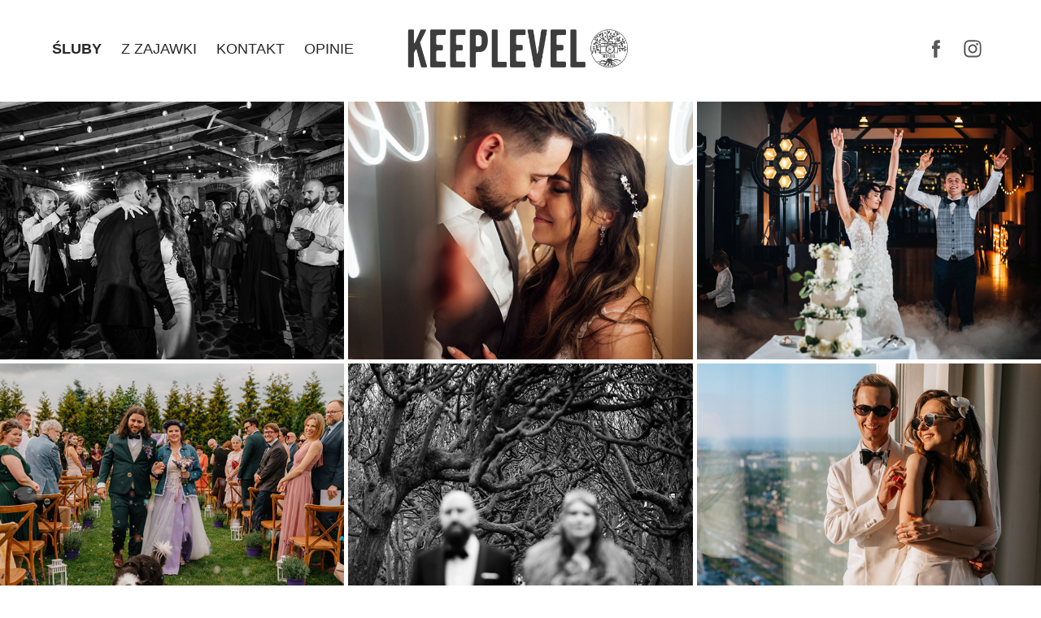

--- FILE ---
content_type: text/html; charset=utf-8
request_url: https://keeplevel.pl/sluby
body_size: 12908
content:
<!DOCTYPE HTML>
<html lang="en-US">
<head>
  <meta charset="UTF-8" />
  <meta name="viewport" content="width=device-width, initial-scale=1" />
      <meta name="keywords"  content="fotografia,śluby,wedding,foto,zdjęcia,fotografai koncertowa,fotografia ślubna,fotograf ślubny,fotografia eventowa,kamil szymanski,kamil szymański" />
      <meta name="description"  content="Na imię mam Kamil. Prowadzę stronę KEEPLEVEL, na której umieszczam reportaże ślubne oraz historie z innych eventów lub wypraw. Jeśli masz jakiekolwiek pytania, napisz do mnie lub zadzwoń, bądźmy w kontakcie." />
      <meta name="twitter:card"  content="summary_large_image" />
      <meta name="twitter:site"  content="@AdobePortfolio" />
      <meta  property="og:title" content="KEEPLEVEL - ŚLUBY" />
      <meta  property="og:description" content="Na imię mam Kamil. Prowadzę stronę KEEPLEVEL, na której umieszczam reportaże ślubne oraz historie z innych eventów lub wypraw. Jeśli masz jakiekolwiek pytania, napisz do mnie lub zadzwoń, bądźmy w kontakcie." />
      <meta  property="og:image" content="https://cdn.myportfolio.com/184d2312-db34-45a9-960a-95c804efac40/eb702086-6eac-417a-8f1c-c81b77565d9c_car_4x3.jpg?h=c1f6a07f9e3b16dcaf3cac94ed8c1579" />
        <link rel="icon" href="https://cdn.myportfolio.com/184d2312-db34-45a9-960a-95c804efac40/1a769287-1b6e-41c2-bc87-6ff96deedd82_carw_1x1x32.JPG?h=3c19ae4d6aca765fe0f4fcf65a37c1cb" />
      <link rel="stylesheet" href="/dist/css/main.css" type="text/css" />
      <link rel="stylesheet" href="https://cdn.myportfolio.com/184d2312-db34-45a9-960a-95c804efac40/c166c4cec608bfe485f5dd218214f6a01769634716.css?h=f4309cf0994f41c64d7085adce1150aa" type="text/css" />
    <link rel="canonical" href="https://keeplevel.pl/sluby" />
      <title>KEEPLEVEL - ŚLUBY</title>
    <script type="text/javascript" src="//use.typekit.net/ik/6j-LMp5gDFOX2-zHqC69uG9tbnLZHYlmRZHYsw4p-JJfe8MJGLGmIKvDFQqawQFLFewXwcF8ZAIajc9aZRbaFDbXFeFyFQ9oFDmR52iyZQ6ow2IkjAIkjsGMJ6s7ja8GH6GJ_tbgIMMjgkMgqMYclSRYg6.js?cb=8dae7d4d979f383d5ca1dd118e49b6878a07c580" async onload="
    try {
      window.Typekit.load();
    } catch (e) {
      console.warn('Typekit not loaded.');
    }
    "></script>
</head>
  <body class="transition-enabled">  <div class='page-background-video page-background-video-with-panel'>
  </div>
  <div class="js-responsive-nav">
    <div class="responsive-nav has-social">
      <div class="close-responsive-click-area js-close-responsive-nav">
        <div class="close-responsive-button"></div>
      </div>
          <nav class="nav-container" data-hover-hint="nav" data-hover-hint-placement="bottom-start">
                <div class="gallery-title"><a href="/sluby" class="active">ŚLUBY</a></div>
                <div class="gallery-title"><a href="/z-zajawki" >Z ZAJAWKI</a></div>
      <div class="page-title">
        <a href="/kontakt" >KONTAKT</a>
      </div>
      <div class="page-title">
        <a href="/opinie" >OPINIE</a>
      </div>
          </nav>
        <div class="social pf-nav-social" data-context="theme.nav" data-hover-hint="navSocialIcons" data-hover-hint-placement="bottom-start">
          <ul>
                  <li>
                    <a href="https://www.facebook.com/keeplevel.photo/" target="_blank">
                      <svg xmlns="http://www.w3.org/2000/svg" xmlns:xlink="http://www.w3.org/1999/xlink" version="1.1" x="0px" y="0px" viewBox="0 0 30 24" xml:space="preserve" class="icon"><path d="M16.21 20h-3.26v-8h-1.63V9.24h1.63V7.59c0-2.25 0.92-3.59 3.53-3.59h2.17v2.76H17.3 c-1.02 0-1.08 0.39-1.08 1.11l0 1.38h2.46L18.38 12h-2.17V20z"/></svg>
                    </a>
                  </li>
                  <li>
                    <a href="https://www.instagram.com/keeplevel.photo/" target="_blank">
                      <svg version="1.1" id="Layer_1" xmlns="http://www.w3.org/2000/svg" xmlns:xlink="http://www.w3.org/1999/xlink" viewBox="0 0 30 24" style="enable-background:new 0 0 30 24;" xml:space="preserve" class="icon">
                      <g>
                        <path d="M15,5.4c2.1,0,2.4,0,3.2,0c0.8,0,1.2,0.2,1.5,0.3c0.4,0.1,0.6,0.3,0.9,0.6c0.3,0.3,0.5,0.5,0.6,0.9
                          c0.1,0.3,0.2,0.7,0.3,1.5c0,0.8,0,1.1,0,3.2s0,2.4,0,3.2c0,0.8-0.2,1.2-0.3,1.5c-0.1,0.4-0.3,0.6-0.6,0.9c-0.3,0.3-0.5,0.5-0.9,0.6
                          c-0.3,0.1-0.7,0.2-1.5,0.3c-0.8,0-1.1,0-3.2,0s-2.4,0-3.2,0c-0.8,0-1.2-0.2-1.5-0.3c-0.4-0.1-0.6-0.3-0.9-0.6
                          c-0.3-0.3-0.5-0.5-0.6-0.9c-0.1-0.3-0.2-0.7-0.3-1.5c0-0.8,0-1.1,0-3.2s0-2.4,0-3.2c0-0.8,0.2-1.2,0.3-1.5c0.1-0.4,0.3-0.6,0.6-0.9
                          c0.3-0.3,0.5-0.5,0.9-0.6c0.3-0.1,0.7-0.2,1.5-0.3C12.6,5.4,12.9,5.4,15,5.4 M15,4c-2.2,0-2.4,0-3.3,0c-0.9,0-1.4,0.2-1.9,0.4
                          c-0.5,0.2-1,0.5-1.4,0.9C7.9,5.8,7.6,6.2,7.4,6.8C7.2,7.3,7.1,7.9,7,8.7C7,9.6,7,9.8,7,12s0,2.4,0,3.3c0,0.9,0.2,1.4,0.4,1.9
                          c0.2,0.5,0.5,1,0.9,1.4c0.4,0.4,0.9,0.7,1.4,0.9c0.5,0.2,1.1,0.3,1.9,0.4c0.9,0,1.1,0,3.3,0s2.4,0,3.3,0c0.9,0,1.4-0.2,1.9-0.4
                          c0.5-0.2,1-0.5,1.4-0.9c0.4-0.4,0.7-0.9,0.9-1.4c0.2-0.5,0.3-1.1,0.4-1.9c0-0.9,0-1.1,0-3.3s0-2.4,0-3.3c0-0.9-0.2-1.4-0.4-1.9
                          c-0.2-0.5-0.5-1-0.9-1.4c-0.4-0.4-0.9-0.7-1.4-0.9c-0.5-0.2-1.1-0.3-1.9-0.4C17.4,4,17.2,4,15,4L15,4L15,4z"/>
                        <path d="M15,7.9c-2.3,0-4.1,1.8-4.1,4.1s1.8,4.1,4.1,4.1s4.1-1.8,4.1-4.1S17.3,7.9,15,7.9L15,7.9z M15,14.7c-1.5,0-2.7-1.2-2.7-2.7
                          c0-1.5,1.2-2.7,2.7-2.7s2.7,1.2,2.7,2.7C17.7,13.5,16.5,14.7,15,14.7L15,14.7z"/>
                        <path d="M20.2,7.7c0,0.5-0.4,1-1,1s-1-0.4-1-1s0.4-1,1-1S20.2,7.2,20.2,7.7L20.2,7.7z"/>
                      </g>
                      </svg>
                    </a>
                  </li>
          </ul>
        </div>
    </div>
  </div>
    <header class="site-header js-site-header " data-context="theme.nav" data-hover-hint="nav" data-hover-hint-placement="top-start">
        <nav class="nav-container" data-hover-hint="nav" data-hover-hint-placement="bottom-start">
                <div class="gallery-title"><a href="/sluby" class="active">ŚLUBY</a></div>
                <div class="gallery-title"><a href="/z-zajawki" >Z ZAJAWKI</a></div>
      <div class="page-title">
        <a href="/kontakt" >KONTAKT</a>
      </div>
      <div class="page-title">
        <a href="/opinie" >OPINIE</a>
      </div>
        </nav>
        <div class="logo-wrap" data-context="theme.logo.header" data-hover-hint="logo" data-hover-hint-placement="bottom-start">
          <div class="logo e2e-site-logo-text logo-image  ">
    <a href="/keeplevel-home" class="image-normal image-link">
      <img src="https://cdn.myportfolio.com/184d2312-db34-45a9-960a-95c804efac40/ab9266b7-f4c5-4715-8fbc-9163bb4e750b_rwc_51x0x4186x868x4096.jpg?h=55fb2b35a03064f47eeff661f488ce11" alt="KEEPLEVEL">
    </a>
          </div>
        </div>
        <div class="social pf-nav-social" data-context="theme.nav" data-hover-hint="navSocialIcons" data-hover-hint-placement="bottom-start">
          <ul>
                  <li>
                    <a href="https://www.facebook.com/keeplevel.photo/" target="_blank">
                      <svg xmlns="http://www.w3.org/2000/svg" xmlns:xlink="http://www.w3.org/1999/xlink" version="1.1" x="0px" y="0px" viewBox="0 0 30 24" xml:space="preserve" class="icon"><path d="M16.21 20h-3.26v-8h-1.63V9.24h1.63V7.59c0-2.25 0.92-3.59 3.53-3.59h2.17v2.76H17.3 c-1.02 0-1.08 0.39-1.08 1.11l0 1.38h2.46L18.38 12h-2.17V20z"/></svg>
                    </a>
                  </li>
                  <li>
                    <a href="https://www.instagram.com/keeplevel.photo/" target="_blank">
                      <svg version="1.1" id="Layer_1" xmlns="http://www.w3.org/2000/svg" xmlns:xlink="http://www.w3.org/1999/xlink" viewBox="0 0 30 24" style="enable-background:new 0 0 30 24;" xml:space="preserve" class="icon">
                      <g>
                        <path d="M15,5.4c2.1,0,2.4,0,3.2,0c0.8,0,1.2,0.2,1.5,0.3c0.4,0.1,0.6,0.3,0.9,0.6c0.3,0.3,0.5,0.5,0.6,0.9
                          c0.1,0.3,0.2,0.7,0.3,1.5c0,0.8,0,1.1,0,3.2s0,2.4,0,3.2c0,0.8-0.2,1.2-0.3,1.5c-0.1,0.4-0.3,0.6-0.6,0.9c-0.3,0.3-0.5,0.5-0.9,0.6
                          c-0.3,0.1-0.7,0.2-1.5,0.3c-0.8,0-1.1,0-3.2,0s-2.4,0-3.2,0c-0.8,0-1.2-0.2-1.5-0.3c-0.4-0.1-0.6-0.3-0.9-0.6
                          c-0.3-0.3-0.5-0.5-0.6-0.9c-0.1-0.3-0.2-0.7-0.3-1.5c0-0.8,0-1.1,0-3.2s0-2.4,0-3.2c0-0.8,0.2-1.2,0.3-1.5c0.1-0.4,0.3-0.6,0.6-0.9
                          c0.3-0.3,0.5-0.5,0.9-0.6c0.3-0.1,0.7-0.2,1.5-0.3C12.6,5.4,12.9,5.4,15,5.4 M15,4c-2.2,0-2.4,0-3.3,0c-0.9,0-1.4,0.2-1.9,0.4
                          c-0.5,0.2-1,0.5-1.4,0.9C7.9,5.8,7.6,6.2,7.4,6.8C7.2,7.3,7.1,7.9,7,8.7C7,9.6,7,9.8,7,12s0,2.4,0,3.3c0,0.9,0.2,1.4,0.4,1.9
                          c0.2,0.5,0.5,1,0.9,1.4c0.4,0.4,0.9,0.7,1.4,0.9c0.5,0.2,1.1,0.3,1.9,0.4c0.9,0,1.1,0,3.3,0s2.4,0,3.3,0c0.9,0,1.4-0.2,1.9-0.4
                          c0.5-0.2,1-0.5,1.4-0.9c0.4-0.4,0.7-0.9,0.9-1.4c0.2-0.5,0.3-1.1,0.4-1.9c0-0.9,0-1.1,0-3.3s0-2.4,0-3.3c0-0.9-0.2-1.4-0.4-1.9
                          c-0.2-0.5-0.5-1-0.9-1.4c-0.4-0.4-0.9-0.7-1.4-0.9c-0.5-0.2-1.1-0.3-1.9-0.4C17.4,4,17.2,4,15,4L15,4L15,4z"/>
                        <path d="M15,7.9c-2.3,0-4.1,1.8-4.1,4.1s1.8,4.1,4.1,4.1s4.1-1.8,4.1-4.1S17.3,7.9,15,7.9L15,7.9z M15,14.7c-1.5,0-2.7-1.2-2.7-2.7
                          c0-1.5,1.2-2.7,2.7-2.7s2.7,1.2,2.7,2.7C17.7,13.5,16.5,14.7,15,14.7L15,14.7z"/>
                        <path d="M20.2,7.7c0,0.5-0.4,1-1,1s-1-0.4-1-1s0.4-1,1-1S20.2,7.2,20.2,7.7L20.2,7.7z"/>
                      </g>
                      </svg>
                    </a>
                  </li>
          </ul>
        </div>
        <div class="hamburger-click-area js-hamburger">
          <div class="hamburger">
            <i></i>
            <i></i>
            <i></i>
          </div>
        </div>
    </header>
    <div class="header-placeholder"></div>
  <div class="site-wrap cfix js-site-wrap">
    <div class="site-container">
      <div class="site-content e2e-site-content">
        <main>
          <section class="project-covers" data-context="page.gallery.covers">
          <a class="project-cover js-project-cover-touch hold-space" href="/ola-mati" data-context="pages" data-identity="id:p66f68d4e230a6b00d1f185dcf6e2605707ed51fb0803ec6af496e" data-hover-hint="galleryPageCover" data-hover-hint-id="p66f68d4e230a6b00d1f185dcf6e2605707ed51fb0803ec6af496e">
            <div class="cover-content-container">
              <div class="cover-image-wrap">
                <div class="cover-image">
                    <div class="cover cover-normal">

            <img
              class="cover__img js-lazy"
              src="https://cdn.myportfolio.com/184d2312-db34-45a9-960a-95c804efac40/eb702086-6eac-417a-8f1c-c81b77565d9c_carw_4x3x32.jpg?h=77ab65a62fae34927d2e4626878610bb"
              data-src="https://cdn.myportfolio.com/184d2312-db34-45a9-960a-95c804efac40/eb702086-6eac-417a-8f1c-c81b77565d9c_car_4x3.jpg?h=c1f6a07f9e3b16dcaf3cac94ed8c1579"
              data-srcset="https://cdn.myportfolio.com/184d2312-db34-45a9-960a-95c804efac40/eb702086-6eac-417a-8f1c-c81b77565d9c_carw_4x3x640.jpg?h=4956c1d651693dcc7e97462ab6398194 640w, https://cdn.myportfolio.com/184d2312-db34-45a9-960a-95c804efac40/eb702086-6eac-417a-8f1c-c81b77565d9c_carw_4x3x1280.jpg?h=8b2ef88acbf35417d6100fda0bb521ac 1280w, https://cdn.myportfolio.com/184d2312-db34-45a9-960a-95c804efac40/eb702086-6eac-417a-8f1c-c81b77565d9c_carw_4x3x1366.jpg?h=445b3851a68a50f670fe095250fee9e6 1366w, https://cdn.myportfolio.com/184d2312-db34-45a9-960a-95c804efac40/eb702086-6eac-417a-8f1c-c81b77565d9c_carw_4x3x1920.jpg?h=4d8318c539b49275d9d72923993057eb 1920w, https://cdn.myportfolio.com/184d2312-db34-45a9-960a-95c804efac40/eb702086-6eac-417a-8f1c-c81b77565d9c_carw_4x3x2560.jpg?h=2e57b97693ac0480536580957447183c 2560w, https://cdn.myportfolio.com/184d2312-db34-45a9-960a-95c804efac40/eb702086-6eac-417a-8f1c-c81b77565d9c_carw_4x3x5120.jpg?h=54c6f2f72c98ec849123213e72927deb 5120w"
              data-sizes="(max-width: 540px) 100vw, (max-width: 768px) 50vw, calc(100vw / 3)"
            >
                              </div>
                </div>
              </div>
              <div class="details-wrap">
                <div class="details">
                  <div class="details-inner">
                      <div class="title preserve-whitespace">OLA &amp; MATI</div>
                  </div>
                </div>
              </div>
            </div>
          </a>
          <a class="project-cover js-project-cover-touch hold-space" href="/olga-kuba" data-context="pages" data-identity="id:p6346a5a79cfd4c699f90c11e4742da3d69fd639c77f0734137f50" data-hover-hint="galleryPageCover" data-hover-hint-id="p6346a5a79cfd4c699f90c11e4742da3d69fd639c77f0734137f50">
            <div class="cover-content-container">
              <div class="cover-image-wrap">
                <div class="cover-image">
                    <div class="cover cover-normal">

            <img
              class="cover__img js-lazy"
              src="https://cdn.myportfolio.com/184d2312-db34-45a9-960a-95c804efac40/b63bcf36-2e32-48d6-b957-983940c3450b_carw_4x3x32.jpg?h=1f93c57d3b430e2b9665a7a96b73e001"
              data-src="https://cdn.myportfolio.com/184d2312-db34-45a9-960a-95c804efac40/b63bcf36-2e32-48d6-b957-983940c3450b_car_4x3.jpg?h=6269654ed3db6d26a499a8742428b4d2"
              data-srcset="https://cdn.myportfolio.com/184d2312-db34-45a9-960a-95c804efac40/b63bcf36-2e32-48d6-b957-983940c3450b_carw_4x3x640.jpg?h=6a083b3c91f8ca575d0265237443625f 640w, https://cdn.myportfolio.com/184d2312-db34-45a9-960a-95c804efac40/b63bcf36-2e32-48d6-b957-983940c3450b_carw_4x3x1280.jpg?h=04ad2be0d25beedce466e904e433d380 1280w, https://cdn.myportfolio.com/184d2312-db34-45a9-960a-95c804efac40/b63bcf36-2e32-48d6-b957-983940c3450b_carw_4x3x1366.jpg?h=6e9c9608b0db5b426fec7a87d6efb316 1366w, https://cdn.myportfolio.com/184d2312-db34-45a9-960a-95c804efac40/b63bcf36-2e32-48d6-b957-983940c3450b_carw_4x3x1920.jpg?h=38b4f1fd13df255e61f48e802f2ed541 1920w, https://cdn.myportfolio.com/184d2312-db34-45a9-960a-95c804efac40/b63bcf36-2e32-48d6-b957-983940c3450b_carw_4x3x2560.jpg?h=9f0344e586de7965ad1100ba3eaf89f5 2560w, https://cdn.myportfolio.com/184d2312-db34-45a9-960a-95c804efac40/b63bcf36-2e32-48d6-b957-983940c3450b_carw_4x3x5120.jpg?h=8a4b4d55bd0982e45e0317e83cf6c2d8 5120w"
              data-sizes="(max-width: 540px) 100vw, (max-width: 768px) 50vw, calc(100vw / 3)"
            >
                              </div>
                </div>
              </div>
              <div class="details-wrap">
                <div class="details">
                  <div class="details-inner">
                      <div class="title preserve-whitespace">OLGA &amp; KUBA</div>
                  </div>
                </div>
              </div>
            </div>
          </a>
          <a class="project-cover js-project-cover-touch hold-space" href="/magdalena-arek" data-context="pages" data-identity="id:p65fad40b4ff09ade36619e0d02eed204d7649110583d53432997b" data-hover-hint="galleryPageCover" data-hover-hint-id="p65fad40b4ff09ade36619e0d02eed204d7649110583d53432997b">
            <div class="cover-content-container">
              <div class="cover-image-wrap">
                <div class="cover-image">
                    <div class="cover cover-normal">

            <img
              class="cover__img js-lazy"
              src="https://cdn.myportfolio.com/184d2312-db34-45a9-960a-95c804efac40/a3d3786d-5433-45f3-b52f-671e5400ffc3_carw_4x3x32.jpg?h=1e38cd36dfa687d2eadf4b765aaecd47"
              data-src="https://cdn.myportfolio.com/184d2312-db34-45a9-960a-95c804efac40/a3d3786d-5433-45f3-b52f-671e5400ffc3_car_4x3.jpg?h=56e383b6feae568951cabf95a4c5512b"
              data-srcset="https://cdn.myportfolio.com/184d2312-db34-45a9-960a-95c804efac40/a3d3786d-5433-45f3-b52f-671e5400ffc3_carw_4x3x640.jpg?h=1c1f65774fd0c7d86555d6c46f950d1e 640w, https://cdn.myportfolio.com/184d2312-db34-45a9-960a-95c804efac40/a3d3786d-5433-45f3-b52f-671e5400ffc3_carw_4x3x1280.jpg?h=ec6643327540b7b3695052b55e6442a3 1280w, https://cdn.myportfolio.com/184d2312-db34-45a9-960a-95c804efac40/a3d3786d-5433-45f3-b52f-671e5400ffc3_carw_4x3x1366.jpg?h=e2a7d98bf3914642fbc9b71b08df608b 1366w, https://cdn.myportfolio.com/184d2312-db34-45a9-960a-95c804efac40/a3d3786d-5433-45f3-b52f-671e5400ffc3_carw_4x3x1920.jpg?h=226361f491460e3f06032f1f77a88036 1920w, https://cdn.myportfolio.com/184d2312-db34-45a9-960a-95c804efac40/a3d3786d-5433-45f3-b52f-671e5400ffc3_carw_4x3x2560.jpg?h=67e98c4e5f6c5ad27eb24473acda84ae 2560w, https://cdn.myportfolio.com/184d2312-db34-45a9-960a-95c804efac40/a3d3786d-5433-45f3-b52f-671e5400ffc3_carw_4x3x5120.jpg?h=fa7e2ed94463cc082e3cebe9eff5dbeb 5120w"
              data-sizes="(max-width: 540px) 100vw, (max-width: 768px) 50vw, calc(100vw / 3)"
            >
                              </div>
                </div>
              </div>
              <div class="details-wrap">
                <div class="details">
                  <div class="details-inner">
                      <div class="title preserve-whitespace">MAGDALENA &amp; AREK</div>
                  </div>
                </div>
              </div>
            </div>
          </a>
          <a class="project-cover js-project-cover-touch hold-space" href="/kasia-kuba" data-context="pages" data-identity="id:p697a05989882272c50f09d067b52ac046c5eb89508b76dc5569fe" data-hover-hint="galleryPageCover" data-hover-hint-id="p697a05989882272c50f09d067b52ac046c5eb89508b76dc5569fe">
            <div class="cover-content-container">
              <div class="cover-image-wrap">
                <div class="cover-image">
                    <div class="cover cover-normal">

            <img
              class="cover__img js-lazy"
              src="https://cdn.myportfolio.com/184d2312-db34-45a9-960a-95c804efac40/980ac924-82f7-43cf-8355-f1149290a877_rwc_44x0x888x666x32.JPG?h=f0238ce93516eec22837d2600172d898"
              data-src="https://cdn.myportfolio.com/184d2312-db34-45a9-960a-95c804efac40/980ac924-82f7-43cf-8355-f1149290a877_rwc_44x0x888x666x888.JPG?h=c326f70f70243d545c64bb5e1af0aaf3"
              data-srcset="https://cdn.myportfolio.com/184d2312-db34-45a9-960a-95c804efac40/980ac924-82f7-43cf-8355-f1149290a877_rwc_44x0x888x666x640.JPG?h=bca0842e072e11b715488b639ab057b5 640w, https://cdn.myportfolio.com/184d2312-db34-45a9-960a-95c804efac40/980ac924-82f7-43cf-8355-f1149290a877_rwc_44x0x888x666x888.JPG?h=c326f70f70243d545c64bb5e1af0aaf3 1280w, https://cdn.myportfolio.com/184d2312-db34-45a9-960a-95c804efac40/980ac924-82f7-43cf-8355-f1149290a877_rwc_44x0x888x666x888.JPG?h=c326f70f70243d545c64bb5e1af0aaf3 1366w, https://cdn.myportfolio.com/184d2312-db34-45a9-960a-95c804efac40/980ac924-82f7-43cf-8355-f1149290a877_rwc_44x0x888x666x888.JPG?h=c326f70f70243d545c64bb5e1af0aaf3 1920w, https://cdn.myportfolio.com/184d2312-db34-45a9-960a-95c804efac40/980ac924-82f7-43cf-8355-f1149290a877_rwc_44x0x888x666x888.JPG?h=c326f70f70243d545c64bb5e1af0aaf3 2560w, https://cdn.myportfolio.com/184d2312-db34-45a9-960a-95c804efac40/980ac924-82f7-43cf-8355-f1149290a877_rwc_44x0x888x666x888.JPG?h=c326f70f70243d545c64bb5e1af0aaf3 5120w"
              data-sizes="(max-width: 540px) 100vw, (max-width: 768px) 50vw, calc(100vw / 3)"
            >
                              </div>
                </div>
              </div>
              <div class="details-wrap">
                <div class="details">
                  <div class="details-inner">
                      <div class="title preserve-whitespace">KASIA &amp; KUBA</div>
                  </div>
                </div>
              </div>
            </div>
          </a>
          <a class="project-cover js-project-cover-touch hold-space" href="/emilia-maciej" data-context="pages" data-identity="id:p697a10d1f043fb16c06260ad6f547af0feb71c4489c4fe79033ce" data-hover-hint="galleryPageCover" data-hover-hint-id="p697a10d1f043fb16c06260ad6f547af0feb71c4489c4fe79033ce">
            <div class="cover-content-container">
              <div class="cover-image-wrap">
                <div class="cover-image">
                    <div class="cover cover-normal">

            <img
              class="cover__img js-lazy"
              src="https://cdn.myportfolio.com/184d2312-db34-45a9-960a-95c804efac40/8fb70159-e94e-4944-a567-43f53eafe451_rwc_56x0x890x668x32.JPG?h=3e7614ab47d88d5241352c08801650fa"
              data-src="https://cdn.myportfolio.com/184d2312-db34-45a9-960a-95c804efac40/8fb70159-e94e-4944-a567-43f53eafe451_rwc_56x0x890x668x890.JPG?h=bf9f52609a7dcd707ba9b5a9e303acf8"
              data-srcset="https://cdn.myportfolio.com/184d2312-db34-45a9-960a-95c804efac40/8fb70159-e94e-4944-a567-43f53eafe451_rwc_56x0x890x668x640.JPG?h=53e00c0b2cc3cdd56c2484b44d19f8c2 640w, https://cdn.myportfolio.com/184d2312-db34-45a9-960a-95c804efac40/8fb70159-e94e-4944-a567-43f53eafe451_rwc_56x0x890x668x890.JPG?h=bf9f52609a7dcd707ba9b5a9e303acf8 1280w, https://cdn.myportfolio.com/184d2312-db34-45a9-960a-95c804efac40/8fb70159-e94e-4944-a567-43f53eafe451_rwc_56x0x890x668x890.JPG?h=bf9f52609a7dcd707ba9b5a9e303acf8 1366w, https://cdn.myportfolio.com/184d2312-db34-45a9-960a-95c804efac40/8fb70159-e94e-4944-a567-43f53eafe451_rwc_56x0x890x668x890.JPG?h=bf9f52609a7dcd707ba9b5a9e303acf8 1920w, https://cdn.myportfolio.com/184d2312-db34-45a9-960a-95c804efac40/8fb70159-e94e-4944-a567-43f53eafe451_rwc_56x0x890x668x890.JPG?h=bf9f52609a7dcd707ba9b5a9e303acf8 2560w, https://cdn.myportfolio.com/184d2312-db34-45a9-960a-95c804efac40/8fb70159-e94e-4944-a567-43f53eafe451_rwc_56x0x890x668x890.JPG?h=bf9f52609a7dcd707ba9b5a9e303acf8 5120w"
              data-sizes="(max-width: 540px) 100vw, (max-width: 768px) 50vw, calc(100vw / 3)"
            >
                              </div>
                </div>
              </div>
              <div class="details-wrap">
                <div class="details">
                  <div class="details-inner">
                      <div class="title preserve-whitespace">EMILIA &amp; MACIEJ</div>
                  </div>
                </div>
              </div>
            </div>
          </a>
          <a class="project-cover js-project-cover-touch hold-space" href="/roksoliana-karol" data-context="pages" data-identity="id:p697a38f1c38bdfc21cb19ac4c362bd5e403d6ff624c17b39d7054" data-hover-hint="galleryPageCover" data-hover-hint-id="p697a38f1c38bdfc21cb19ac4c362bd5e403d6ff624c17b39d7054">
            <div class="cover-content-container">
              <div class="cover-image-wrap">
                <div class="cover-image">
                    <div class="cover cover-normal">

            <img
              class="cover__img js-lazy"
              src="https://cdn.myportfolio.com/184d2312-db34-45a9-960a-95c804efac40/8d9aaa68-e1a5-462f-950b-9f9b5c1de96d_rwc_206x30x734x550x32.JPG?h=41f084110e08c88640eff41e0337149b"
              data-src="https://cdn.myportfolio.com/184d2312-db34-45a9-960a-95c804efac40/8d9aaa68-e1a5-462f-950b-9f9b5c1de96d_rwc_206x30x734x550x734.JPG?h=225e347832fbd7730a23e7d1b8dee786"
              data-srcset="https://cdn.myportfolio.com/184d2312-db34-45a9-960a-95c804efac40/8d9aaa68-e1a5-462f-950b-9f9b5c1de96d_rwc_206x30x734x550x640.JPG?h=df2fff3020e751985ed1a23971d232c7 640w, https://cdn.myportfolio.com/184d2312-db34-45a9-960a-95c804efac40/8d9aaa68-e1a5-462f-950b-9f9b5c1de96d_rwc_206x30x734x550x734.JPG?h=225e347832fbd7730a23e7d1b8dee786 1280w, https://cdn.myportfolio.com/184d2312-db34-45a9-960a-95c804efac40/8d9aaa68-e1a5-462f-950b-9f9b5c1de96d_rwc_206x30x734x550x734.JPG?h=225e347832fbd7730a23e7d1b8dee786 1366w, https://cdn.myportfolio.com/184d2312-db34-45a9-960a-95c804efac40/8d9aaa68-e1a5-462f-950b-9f9b5c1de96d_rwc_206x30x734x550x734.JPG?h=225e347832fbd7730a23e7d1b8dee786 1920w, https://cdn.myportfolio.com/184d2312-db34-45a9-960a-95c804efac40/8d9aaa68-e1a5-462f-950b-9f9b5c1de96d_rwc_206x30x734x550x734.JPG?h=225e347832fbd7730a23e7d1b8dee786 2560w, https://cdn.myportfolio.com/184d2312-db34-45a9-960a-95c804efac40/8d9aaa68-e1a5-462f-950b-9f9b5c1de96d_rwc_206x30x734x550x734.JPG?h=225e347832fbd7730a23e7d1b8dee786 5120w"
              data-sizes="(max-width: 540px) 100vw, (max-width: 768px) 50vw, calc(100vw / 3)"
            >
                              </div>
                </div>
              </div>
              <div class="details-wrap">
                <div class="details">
                  <div class="details-inner">
                      <div class="title preserve-whitespace">ROKSOLIANA &amp; KAROL</div>
                  </div>
                </div>
              </div>
            </div>
          </a>
          <a class="project-cover js-project-cover-touch hold-space" href="/maja-mateusz" data-context="pages" data-identity="id:p66ec23a403ada8d3614b336c8c18211aaede60c8af20876a7cbd6" data-hover-hint="galleryPageCover" data-hover-hint-id="p66ec23a403ada8d3614b336c8c18211aaede60c8af20876a7cbd6">
            <div class="cover-content-container">
              <div class="cover-image-wrap">
                <div class="cover-image">
                    <div class="cover cover-normal">

            <img
              class="cover__img js-lazy"
              src="https://cdn.myportfolio.com/184d2312-db34-45a9-960a-95c804efac40/b317e9ab-9820-4337-bfab-ce6b1f5de7dd_carw_4x3x32.jpg?h=ded9af01c0f74760dcd7cf0e410896e5"
              data-src="https://cdn.myportfolio.com/184d2312-db34-45a9-960a-95c804efac40/b317e9ab-9820-4337-bfab-ce6b1f5de7dd_car_4x3.jpg?h=320c65579cc1a681fd4555e793991890"
              data-srcset="https://cdn.myportfolio.com/184d2312-db34-45a9-960a-95c804efac40/b317e9ab-9820-4337-bfab-ce6b1f5de7dd_carw_4x3x640.jpg?h=7d0e091cee524f6680aec77dc14b6910 640w, https://cdn.myportfolio.com/184d2312-db34-45a9-960a-95c804efac40/b317e9ab-9820-4337-bfab-ce6b1f5de7dd_carw_4x3x1280.jpg?h=ea159dfa64ec5bbe0c4a60aac4635288 1280w, https://cdn.myportfolio.com/184d2312-db34-45a9-960a-95c804efac40/b317e9ab-9820-4337-bfab-ce6b1f5de7dd_carw_4x3x1366.jpg?h=eb96b3a030e79379d70dedec0f310a13 1366w, https://cdn.myportfolio.com/184d2312-db34-45a9-960a-95c804efac40/b317e9ab-9820-4337-bfab-ce6b1f5de7dd_carw_4x3x1920.jpg?h=3c60aa550b63187ce9e484c77a57b17f 1920w, https://cdn.myportfolio.com/184d2312-db34-45a9-960a-95c804efac40/b317e9ab-9820-4337-bfab-ce6b1f5de7dd_carw_4x3x2560.jpg?h=e77f0caed3eb52df04ba6670ec4d7d3a 2560w, https://cdn.myportfolio.com/184d2312-db34-45a9-960a-95c804efac40/b317e9ab-9820-4337-bfab-ce6b1f5de7dd_carw_4x3x5120.jpg?h=a53a977e71c4122f98beb7ac0d96bb7d 5120w"
              data-sizes="(max-width: 540px) 100vw, (max-width: 768px) 50vw, calc(100vw / 3)"
            >
                              </div>
                </div>
              </div>
              <div class="details-wrap">
                <div class="details">
                  <div class="details-inner">
                      <div class="title preserve-whitespace">MAJA &amp; MATEUSZ</div>
                  </div>
                </div>
              </div>
            </div>
          </a>
          <a class="project-cover js-project-cover-touch hold-space" href="/klaudia-marcin" data-context="pages" data-identity="id:p66ec2e5d61c1f26444c0cb0d63594c987adbadca3795b81e191ac" data-hover-hint="galleryPageCover" data-hover-hint-id="p66ec2e5d61c1f26444c0cb0d63594c987adbadca3795b81e191ac">
            <div class="cover-content-container">
              <div class="cover-image-wrap">
                <div class="cover-image">
                    <div class="cover cover-normal">

            <img
              class="cover__img js-lazy"
              src="https://cdn.myportfolio.com/184d2312-db34-45a9-960a-95c804efac40/2682a85b-6ead-4fd5-95bd-d0b5b7cb7fa6_carw_4x3x32.JPG?h=87bc821bc860304aa306e7e4ef448bd8"
              data-src="https://cdn.myportfolio.com/184d2312-db34-45a9-960a-95c804efac40/2682a85b-6ead-4fd5-95bd-d0b5b7cb7fa6_car_4x3.JPG?h=c425790ac565be26d201073c61822430"
              data-srcset="https://cdn.myportfolio.com/184d2312-db34-45a9-960a-95c804efac40/2682a85b-6ead-4fd5-95bd-d0b5b7cb7fa6_carw_4x3x640.JPG?h=d922c5c7794be635766a6b91e0516612 640w, https://cdn.myportfolio.com/184d2312-db34-45a9-960a-95c804efac40/2682a85b-6ead-4fd5-95bd-d0b5b7cb7fa6_carw_4x3x1280.JPG?h=3e27e9efe62e00a9a183de9ee57e20f4 1280w, https://cdn.myportfolio.com/184d2312-db34-45a9-960a-95c804efac40/2682a85b-6ead-4fd5-95bd-d0b5b7cb7fa6_carw_4x3x1366.JPG?h=fe630f1c66a4b99de911e03f58ecb0a5 1366w, https://cdn.myportfolio.com/184d2312-db34-45a9-960a-95c804efac40/2682a85b-6ead-4fd5-95bd-d0b5b7cb7fa6_carw_4x3x1920.JPG?h=4fb8d2f1e51ef13494a2bb631740440c 1920w, https://cdn.myportfolio.com/184d2312-db34-45a9-960a-95c804efac40/2682a85b-6ead-4fd5-95bd-d0b5b7cb7fa6_carw_4x3x2560.JPG?h=6755100d785405bde5f98e976a4124a5 2560w, https://cdn.myportfolio.com/184d2312-db34-45a9-960a-95c804efac40/2682a85b-6ead-4fd5-95bd-d0b5b7cb7fa6_carw_4x3x5120.JPG?h=d1b264033979973bcd589d9b05886c85 5120w"
              data-sizes="(max-width: 540px) 100vw, (max-width: 768px) 50vw, calc(100vw / 3)"
            >
                              </div>
                </div>
              </div>
              <div class="details-wrap">
                <div class="details">
                  <div class="details-inner">
                      <div class="title preserve-whitespace">KLAUDIA &amp; MARCIN</div>
                  </div>
                </div>
              </div>
            </div>
          </a>
          <a class="project-cover js-project-cover-touch hold-space" href="/elwira-wojtek" data-context="pages" data-identity="id:p6850364bace76bf2c02885a712ee8559d676d96db41a92b08d34d" data-hover-hint="galleryPageCover" data-hover-hint-id="p6850364bace76bf2c02885a712ee8559d676d96db41a92b08d34d">
            <div class="cover-content-container">
              <div class="cover-image-wrap">
                <div class="cover-image">
                    <div class="cover cover-normal">

            <img
              class="cover__img js-lazy"
              src="https://cdn.myportfolio.com/184d2312-db34-45a9-960a-95c804efac40/e0ccf9e0-c1e1-4c57-be4d-93ffa71a71d1_carw_4x3x32.jpg?h=cddfcfe26e02dc202c1ba31b6789e3d5"
              data-src="https://cdn.myportfolio.com/184d2312-db34-45a9-960a-95c804efac40/e0ccf9e0-c1e1-4c57-be4d-93ffa71a71d1_car_4x3.jpg?h=c824a45d381b7c9a9113b92c7f10810e"
              data-srcset="https://cdn.myportfolio.com/184d2312-db34-45a9-960a-95c804efac40/e0ccf9e0-c1e1-4c57-be4d-93ffa71a71d1_carw_4x3x640.jpg?h=7c0a24f2e0bc354204d1be2fe47ee694 640w, https://cdn.myportfolio.com/184d2312-db34-45a9-960a-95c804efac40/e0ccf9e0-c1e1-4c57-be4d-93ffa71a71d1_carw_4x3x1280.jpg?h=a3566db81b6bfde5604f6d37a6cc8164 1280w, https://cdn.myportfolio.com/184d2312-db34-45a9-960a-95c804efac40/e0ccf9e0-c1e1-4c57-be4d-93ffa71a71d1_carw_4x3x1366.jpg?h=a3cac6bf4339d86b63ebe2fbe5642e4a 1366w, https://cdn.myportfolio.com/184d2312-db34-45a9-960a-95c804efac40/e0ccf9e0-c1e1-4c57-be4d-93ffa71a71d1_carw_4x3x1920.jpg?h=2e16a8e62aa65c894d93bbe41945be4e 1920w, https://cdn.myportfolio.com/184d2312-db34-45a9-960a-95c804efac40/e0ccf9e0-c1e1-4c57-be4d-93ffa71a71d1_carw_4x3x2560.jpg?h=f0cd9b129b7443eb67b39e304c0ce280 2560w, https://cdn.myportfolio.com/184d2312-db34-45a9-960a-95c804efac40/e0ccf9e0-c1e1-4c57-be4d-93ffa71a71d1_carw_4x3x5120.jpg?h=35724843057de1a951ff2f9a85f30a97 5120w"
              data-sizes="(max-width: 540px) 100vw, (max-width: 768px) 50vw, calc(100vw / 3)"
            >
                              </div>
                </div>
              </div>
              <div class="details-wrap">
                <div class="details">
                  <div class="details-inner">
                      <div class="title preserve-whitespace">ELWIRA &amp; WOJTEK</div>
                  </div>
                </div>
              </div>
            </div>
          </a>
          <a class="project-cover js-project-cover-touch hold-space" href="/gosia-lukasz" data-context="pages" data-identity="id:p65facf33848f1685a7853fd860146172d6a1e7d42655c582e9eb9" data-hover-hint="galleryPageCover" data-hover-hint-id="p65facf33848f1685a7853fd860146172d6a1e7d42655c582e9eb9">
            <div class="cover-content-container">
              <div class="cover-image-wrap">
                <div class="cover-image">
                    <div class="cover cover-normal">

            <img
              class="cover__img js-lazy"
              src="https://cdn.myportfolio.com/184d2312-db34-45a9-960a-95c804efac40/6bc69873-04d2-4b45-acaa-08465cac11b4_rwc_56x0x888x666x32.jpg?h=f49f047c766868ed15d22cc6baa0ebbd"
              data-src="https://cdn.myportfolio.com/184d2312-db34-45a9-960a-95c804efac40/6bc69873-04d2-4b45-acaa-08465cac11b4_rwc_56x0x888x666x888.jpg?h=d9571d518975f4e5d01b7cf83405d8b5"
              data-srcset="https://cdn.myportfolio.com/184d2312-db34-45a9-960a-95c804efac40/6bc69873-04d2-4b45-acaa-08465cac11b4_rwc_56x0x888x666x640.jpg?h=c164d90976037c5d0359ad8e03a0908a 640w, https://cdn.myportfolio.com/184d2312-db34-45a9-960a-95c804efac40/6bc69873-04d2-4b45-acaa-08465cac11b4_rwc_56x0x888x666x888.jpg?h=d9571d518975f4e5d01b7cf83405d8b5 1280w, https://cdn.myportfolio.com/184d2312-db34-45a9-960a-95c804efac40/6bc69873-04d2-4b45-acaa-08465cac11b4_rwc_56x0x888x666x888.jpg?h=d9571d518975f4e5d01b7cf83405d8b5 1366w, https://cdn.myportfolio.com/184d2312-db34-45a9-960a-95c804efac40/6bc69873-04d2-4b45-acaa-08465cac11b4_rwc_56x0x888x666x888.jpg?h=d9571d518975f4e5d01b7cf83405d8b5 1920w, https://cdn.myportfolio.com/184d2312-db34-45a9-960a-95c804efac40/6bc69873-04d2-4b45-acaa-08465cac11b4_rwc_56x0x888x666x888.jpg?h=d9571d518975f4e5d01b7cf83405d8b5 2560w, https://cdn.myportfolio.com/184d2312-db34-45a9-960a-95c804efac40/6bc69873-04d2-4b45-acaa-08465cac11b4_rwc_56x0x888x666x888.jpg?h=d9571d518975f4e5d01b7cf83405d8b5 5120w"
              data-sizes="(max-width: 540px) 100vw, (max-width: 768px) 50vw, calc(100vw / 3)"
            >
                              </div>
                </div>
              </div>
              <div class="details-wrap">
                <div class="details">
                  <div class="details-inner">
                      <div class="title preserve-whitespace">GOSIA &amp; ŁUKASZ</div>
                  </div>
                </div>
              </div>
            </div>
          </a>
          <a class="project-cover js-project-cover-touch hold-space" href="/paulina-dawid" data-context="pages" data-identity="id:p63a59a30a163f234feb9acacb10feb369cccf860943db432947ed" data-hover-hint="galleryPageCover" data-hover-hint-id="p63a59a30a163f234feb9acacb10feb369cccf860943db432947ed">
            <div class="cover-content-container">
              <div class="cover-image-wrap">
                <div class="cover-image">
                    <div class="cover cover-normal">

            <img
              class="cover__img js-lazy"
              src="https://cdn.myportfolio.com/184d2312-db34-45a9-960a-95c804efac40/6f8449c1-7422-47e1-aec8-844c38a0b636_carw_4x3x32.jpg?h=511551babfebd7fee976027b2be20c27"
              data-src="https://cdn.myportfolio.com/184d2312-db34-45a9-960a-95c804efac40/6f8449c1-7422-47e1-aec8-844c38a0b636_car_4x3.jpg?h=58f3183b7c8fe707ff3164af0c00926e"
              data-srcset="https://cdn.myportfolio.com/184d2312-db34-45a9-960a-95c804efac40/6f8449c1-7422-47e1-aec8-844c38a0b636_carw_4x3x640.jpg?h=0e8826958478b58b8ff127ec4e795801 640w, https://cdn.myportfolio.com/184d2312-db34-45a9-960a-95c804efac40/6f8449c1-7422-47e1-aec8-844c38a0b636_carw_4x3x1280.jpg?h=3e42ef4d4b9104b377a9909d29054c13 1280w, https://cdn.myportfolio.com/184d2312-db34-45a9-960a-95c804efac40/6f8449c1-7422-47e1-aec8-844c38a0b636_carw_4x3x1366.jpg?h=aa05f61ecf5f632fe2b1fbfe0ddd25b6 1366w, https://cdn.myportfolio.com/184d2312-db34-45a9-960a-95c804efac40/6f8449c1-7422-47e1-aec8-844c38a0b636_carw_4x3x1920.jpg?h=f65cbd2ed0caac18a2b3dae050f66d04 1920w, https://cdn.myportfolio.com/184d2312-db34-45a9-960a-95c804efac40/6f8449c1-7422-47e1-aec8-844c38a0b636_carw_4x3x2560.jpg?h=d16528474e9295e4e5f813db107f95bc 2560w, https://cdn.myportfolio.com/184d2312-db34-45a9-960a-95c804efac40/6f8449c1-7422-47e1-aec8-844c38a0b636_carw_4x3x5120.jpg?h=430c8abb40241a0ff014d37a84a36013 5120w"
              data-sizes="(max-width: 540px) 100vw, (max-width: 768px) 50vw, calc(100vw / 3)"
            >
                              </div>
                </div>
              </div>
              <div class="details-wrap">
                <div class="details">
                  <div class="details-inner">
                      <div class="title preserve-whitespace">PAULINA &amp; DAWID</div>
                  </div>
                </div>
              </div>
            </div>
          </a>
          <a class="project-cover js-project-cover-touch hold-space" href="/beata-adrian" data-context="pages" data-identity="id:p61b9d57bde07a7436ffd77c4f664f5d1579160a4cd3071d60d241" data-hover-hint="galleryPageCover" data-hover-hint-id="p61b9d57bde07a7436ffd77c4f664f5d1579160a4cd3071d60d241">
            <div class="cover-content-container">
              <div class="cover-image-wrap">
                <div class="cover-image">
                    <div class="cover cover-normal">

            <img
              class="cover__img js-lazy"
              src="https://cdn.myportfolio.com/184d2312-db34-45a9-960a-95c804efac40/99c30413-c428-44ff-b6f7-87fbe667ce0a_carw_4x3x32.JPG?h=18c4cb6d22ccb4b3031ce4c63e1dcbb6"
              data-src="https://cdn.myportfolio.com/184d2312-db34-45a9-960a-95c804efac40/99c30413-c428-44ff-b6f7-87fbe667ce0a_car_4x3.JPG?h=00fe468eeb925c10d0f770bb2c3d624d"
              data-srcset="https://cdn.myportfolio.com/184d2312-db34-45a9-960a-95c804efac40/99c30413-c428-44ff-b6f7-87fbe667ce0a_carw_4x3x640.JPG?h=45e13154b0b05d8d276d9a691ba42626 640w, https://cdn.myportfolio.com/184d2312-db34-45a9-960a-95c804efac40/99c30413-c428-44ff-b6f7-87fbe667ce0a_carw_4x3x1280.JPG?h=5d713ba349cb41713867922aa16e4572 1280w, https://cdn.myportfolio.com/184d2312-db34-45a9-960a-95c804efac40/99c30413-c428-44ff-b6f7-87fbe667ce0a_carw_4x3x1366.JPG?h=98b97eb01fc469e0f99ad00ca2cbacc1 1366w, https://cdn.myportfolio.com/184d2312-db34-45a9-960a-95c804efac40/99c30413-c428-44ff-b6f7-87fbe667ce0a_carw_4x3x1920.JPG?h=1e48a73e1df152df199fe9d96151d748 1920w, https://cdn.myportfolio.com/184d2312-db34-45a9-960a-95c804efac40/99c30413-c428-44ff-b6f7-87fbe667ce0a_carw_4x3x2560.JPG?h=f7b2482dea2f7a3754725feb2f3223e2 2560w, https://cdn.myportfolio.com/184d2312-db34-45a9-960a-95c804efac40/99c30413-c428-44ff-b6f7-87fbe667ce0a_carw_4x3x5120.JPG?h=75bc4896698aeb16ad17671375bc0a57 5120w"
              data-sizes="(max-width: 540px) 100vw, (max-width: 768px) 50vw, calc(100vw / 3)"
            >
                              </div>
                </div>
              </div>
              <div class="details-wrap">
                <div class="details">
                  <div class="details-inner">
                      <div class="title preserve-whitespace">BEATA &amp; ADRIAN</div>
                  </div>
                </div>
              </div>
            </div>
          </a>
          <a class="project-cover js-project-cover-touch hold-space" href="/justyna-mariusz" data-context="pages" data-identity="id:p65fac38f19e152400a9a4c1ff20ec7bb65e6f59d59f824f5638ab" data-hover-hint="galleryPageCover" data-hover-hint-id="p65fac38f19e152400a9a4c1ff20ec7bb65e6f59d59f824f5638ab">
            <div class="cover-content-container">
              <div class="cover-image-wrap">
                <div class="cover-image">
                    <div class="cover cover-normal">

            <img
              class="cover__img js-lazy"
              src="https://cdn.myportfolio.com/184d2312-db34-45a9-960a-95c804efac40/c6bd116c-66a5-4d3e-b3a8-26b321a77950_carw_4x3x32.jpg?h=b62ae3383f974224dfac6e8b0d719f52"
              data-src="https://cdn.myportfolio.com/184d2312-db34-45a9-960a-95c804efac40/c6bd116c-66a5-4d3e-b3a8-26b321a77950_car_4x3.jpg?h=72493d9e7d99dbcc8abf42579a7f1039"
              data-srcset="https://cdn.myportfolio.com/184d2312-db34-45a9-960a-95c804efac40/c6bd116c-66a5-4d3e-b3a8-26b321a77950_carw_4x3x640.jpg?h=76e4e6cdf15d7449c8d95dfc50e74bbe 640w, https://cdn.myportfolio.com/184d2312-db34-45a9-960a-95c804efac40/c6bd116c-66a5-4d3e-b3a8-26b321a77950_carw_4x3x1280.jpg?h=e8bba498aef93e02f0ba1ec7b07ee1df 1280w, https://cdn.myportfolio.com/184d2312-db34-45a9-960a-95c804efac40/c6bd116c-66a5-4d3e-b3a8-26b321a77950_carw_4x3x1366.jpg?h=0b3ed23ddaceb9c47735d39e553c4652 1366w, https://cdn.myportfolio.com/184d2312-db34-45a9-960a-95c804efac40/c6bd116c-66a5-4d3e-b3a8-26b321a77950_carw_4x3x1920.jpg?h=615f93cc68a135c9bfcf7e227089629f 1920w, https://cdn.myportfolio.com/184d2312-db34-45a9-960a-95c804efac40/c6bd116c-66a5-4d3e-b3a8-26b321a77950_carw_4x3x2560.jpg?h=8243568709eb43aeea3b08877e676c04 2560w, https://cdn.myportfolio.com/184d2312-db34-45a9-960a-95c804efac40/c6bd116c-66a5-4d3e-b3a8-26b321a77950_carw_4x3x5120.jpg?h=865296853cd2f828ac0e460a12d7b6c6 5120w"
              data-sizes="(max-width: 540px) 100vw, (max-width: 768px) 50vw, calc(100vw / 3)"
            >
                              </div>
                </div>
              </div>
              <div class="details-wrap">
                <div class="details">
                  <div class="details-inner">
                      <div class="title preserve-whitespace">JUSTYNA &amp; MARIUSZ</div>
                  </div>
                </div>
              </div>
            </div>
          </a>
          <a class="project-cover js-project-cover-touch hold-space" href="/alicja-bartlomiej" data-context="pages" data-identity="id:p65fab0c1b079a9649a59b7378821dcb52ba50d64683946f212e4e" data-hover-hint="galleryPageCover" data-hover-hint-id="p65fab0c1b079a9649a59b7378821dcb52ba50d64683946f212e4e">
            <div class="cover-content-container">
              <div class="cover-image-wrap">
                <div class="cover-image">
                    <div class="cover cover-normal">

            <img
              class="cover__img js-lazy"
              src="https://cdn.myportfolio.com/184d2312-db34-45a9-960a-95c804efac40/b8f61a8f-0da6-40d8-95b2-7cb8840cc29a_carw_4x3x32.jpg?h=fe2b72b405c591be77b1a57c7b3c25bf"
              data-src="https://cdn.myportfolio.com/184d2312-db34-45a9-960a-95c804efac40/b8f61a8f-0da6-40d8-95b2-7cb8840cc29a_car_4x3.jpg?h=2f45c2a2393d7c7f1677263915cde7de"
              data-srcset="https://cdn.myportfolio.com/184d2312-db34-45a9-960a-95c804efac40/b8f61a8f-0da6-40d8-95b2-7cb8840cc29a_carw_4x3x640.jpg?h=c582a76374d3c99d1d14896aeb137d25 640w, https://cdn.myportfolio.com/184d2312-db34-45a9-960a-95c804efac40/b8f61a8f-0da6-40d8-95b2-7cb8840cc29a_carw_4x3x1280.jpg?h=647105d2b67fcbf69cfd6aa37650616a 1280w, https://cdn.myportfolio.com/184d2312-db34-45a9-960a-95c804efac40/b8f61a8f-0da6-40d8-95b2-7cb8840cc29a_carw_4x3x1366.jpg?h=1a496dad4fc427f79ae5d95a8bbc88ea 1366w, https://cdn.myportfolio.com/184d2312-db34-45a9-960a-95c804efac40/b8f61a8f-0da6-40d8-95b2-7cb8840cc29a_carw_4x3x1920.jpg?h=0cc81b5010ed83f19b26ba5ba6f11438 1920w, https://cdn.myportfolio.com/184d2312-db34-45a9-960a-95c804efac40/b8f61a8f-0da6-40d8-95b2-7cb8840cc29a_carw_4x3x2560.jpg?h=76bfe7651a6a0fe0bd814ab423e3677f 2560w, https://cdn.myportfolio.com/184d2312-db34-45a9-960a-95c804efac40/b8f61a8f-0da6-40d8-95b2-7cb8840cc29a_carw_4x3x5120.jpg?h=e91b78d9c4ef9a045cfa2defe9be000b 5120w"
              data-sizes="(max-width: 540px) 100vw, (max-width: 768px) 50vw, calc(100vw / 3)"
            >
                              </div>
                </div>
              </div>
              <div class="details-wrap">
                <div class="details">
                  <div class="details-inner">
                      <div class="title preserve-whitespace">ALICJA &amp; BARTŁOMIEJ</div>
                  </div>
                </div>
              </div>
            </div>
          </a>
          <a class="project-cover js-project-cover-touch hold-space" href="/tamara-pawel" data-context="pages" data-identity="id:p5ff8d0b2f22dfe9da357b6ceb4bf63a7c6d1808b855d63cc721eb" data-hover-hint="galleryPageCover" data-hover-hint-id="p5ff8d0b2f22dfe9da357b6ceb4bf63a7c6d1808b855d63cc721eb">
            <div class="cover-content-container">
              <div class="cover-image-wrap">
                <div class="cover-image">
                    <div class="cover cover-normal">

            <img
              class="cover__img js-lazy"
              src="https://cdn.myportfolio.com/184d2312-db34-45a9-960a-95c804efac40/b55fddda-f7f8-4530-866f-63e0fb474588_carw_4x3x32.jpg?h=9cab1452d8d1a3f17edec8d523e2a0d8"
              data-src="https://cdn.myportfolio.com/184d2312-db34-45a9-960a-95c804efac40/b55fddda-f7f8-4530-866f-63e0fb474588_car_4x3.jpg?h=79a91c8c5e45f740f61641c1fc3971fa"
              data-srcset="https://cdn.myportfolio.com/184d2312-db34-45a9-960a-95c804efac40/b55fddda-f7f8-4530-866f-63e0fb474588_carw_4x3x640.jpg?h=4e9073c86311d7a9181059aa374ac8c6 640w, https://cdn.myportfolio.com/184d2312-db34-45a9-960a-95c804efac40/b55fddda-f7f8-4530-866f-63e0fb474588_carw_4x3x1280.jpg?h=ea0c41e893771ed5f9696e57e3d9c195 1280w, https://cdn.myportfolio.com/184d2312-db34-45a9-960a-95c804efac40/b55fddda-f7f8-4530-866f-63e0fb474588_carw_4x3x1366.jpg?h=042f63670d6efbab5857d343b84280ad 1366w, https://cdn.myportfolio.com/184d2312-db34-45a9-960a-95c804efac40/b55fddda-f7f8-4530-866f-63e0fb474588_carw_4x3x1920.jpg?h=86c6e1df7fbcc4cf15706ac68b373e5b 1920w, https://cdn.myportfolio.com/184d2312-db34-45a9-960a-95c804efac40/b55fddda-f7f8-4530-866f-63e0fb474588_carw_4x3x2560.jpg?h=c4410fa8db57561a7f4004ac83656bf7 2560w, https://cdn.myportfolio.com/184d2312-db34-45a9-960a-95c804efac40/b55fddda-f7f8-4530-866f-63e0fb474588_carw_4x3x5120.jpg?h=7228adecf370e009d77b8b4efb6c29b1 5120w"
              data-sizes="(max-width: 540px) 100vw, (max-width: 768px) 50vw, calc(100vw / 3)"
            >
                              </div>
                </div>
              </div>
              <div class="details-wrap">
                <div class="details">
                  <div class="details-inner">
                      <div class="title preserve-whitespace">TAMARA &amp; PAWEŁ</div>
                  </div>
                </div>
              </div>
            </div>
          </a>
          <a class="project-cover js-project-cover-touch hold-space" href="/ola-beniamin" data-context="pages" data-identity="id:p634920ef55585ff160c6ccf12539110e43f22df9756fddcd68cad" data-hover-hint="galleryPageCover" data-hover-hint-id="p634920ef55585ff160c6ccf12539110e43f22df9756fddcd68cad">
            <div class="cover-content-container">
              <div class="cover-image-wrap">
                <div class="cover-image">
                    <div class="cover cover-normal">

            <img
              class="cover__img js-lazy"
              src="https://cdn.myportfolio.com/184d2312-db34-45a9-960a-95c804efac40/c10520b4-7327-4325-9340-9410508b9be6_carw_4x3x32.JPG?h=7af9f44efec26636006eea3576911b29"
              data-src="https://cdn.myportfolio.com/184d2312-db34-45a9-960a-95c804efac40/c10520b4-7327-4325-9340-9410508b9be6_car_4x3.JPG?h=e16b296a6fdce09048b446d75c91a265"
              data-srcset="https://cdn.myportfolio.com/184d2312-db34-45a9-960a-95c804efac40/c10520b4-7327-4325-9340-9410508b9be6_carw_4x3x640.JPG?h=58df94bce590fd27e8d5f8164745951f 640w, https://cdn.myportfolio.com/184d2312-db34-45a9-960a-95c804efac40/c10520b4-7327-4325-9340-9410508b9be6_carw_4x3x1280.JPG?h=d2df4ad658dea9affec102114c186213 1280w, https://cdn.myportfolio.com/184d2312-db34-45a9-960a-95c804efac40/c10520b4-7327-4325-9340-9410508b9be6_carw_4x3x1366.JPG?h=5683439a5667fa09cc4f77f078285e2a 1366w, https://cdn.myportfolio.com/184d2312-db34-45a9-960a-95c804efac40/c10520b4-7327-4325-9340-9410508b9be6_carw_4x3x1920.JPG?h=a6846611dab85089efab0a9517beb2b8 1920w, https://cdn.myportfolio.com/184d2312-db34-45a9-960a-95c804efac40/c10520b4-7327-4325-9340-9410508b9be6_carw_4x3x2560.JPG?h=84c6d97a85b2923917dab0fdf55c2546 2560w, https://cdn.myportfolio.com/184d2312-db34-45a9-960a-95c804efac40/c10520b4-7327-4325-9340-9410508b9be6_carw_4x3x5120.JPG?h=82390b3344f8a88970da569552e499b9 5120w"
              data-sizes="(max-width: 540px) 100vw, (max-width: 768px) 50vw, calc(100vw / 3)"
            >
                              </div>
                </div>
              </div>
              <div class="details-wrap">
                <div class="details">
                  <div class="details-inner">
                      <div class="title preserve-whitespace">OLA &amp; BENIAMIN</div>
                  </div>
                </div>
              </div>
            </div>
          </a>
          <a class="project-cover js-project-cover-touch hold-space" href="/natalia-karol" data-context="pages" data-identity="id:p63a5b05d2662bc3b81dadbfe19c66c362cdc516452f495eb46142" data-hover-hint="galleryPageCover" data-hover-hint-id="p63a5b05d2662bc3b81dadbfe19c66c362cdc516452f495eb46142">
            <div class="cover-content-container">
              <div class="cover-image-wrap">
                <div class="cover-image">
                    <div class="cover cover-normal">

            <img
              class="cover__img js-lazy"
              src="https://cdn.myportfolio.com/184d2312-db34-45a9-960a-95c804efac40/3e8e7111-c47e-4a3a-a401-fa1eb55d35d8_rwc_56x0x890x668x32.jpg?h=bfa35bbd9c72e8a4e9fc3bfd19eecfc2"
              data-src="https://cdn.myportfolio.com/184d2312-db34-45a9-960a-95c804efac40/3e8e7111-c47e-4a3a-a401-fa1eb55d35d8_rwc_56x0x890x668x890.jpg?h=e485df3406c753e5ca6bc25c41c87686"
              data-srcset="https://cdn.myportfolio.com/184d2312-db34-45a9-960a-95c804efac40/3e8e7111-c47e-4a3a-a401-fa1eb55d35d8_rwc_56x0x890x668x640.jpg?h=8a84b84120efdd0b8d26a99b298d08dd 640w, https://cdn.myportfolio.com/184d2312-db34-45a9-960a-95c804efac40/3e8e7111-c47e-4a3a-a401-fa1eb55d35d8_rwc_56x0x890x668x890.jpg?h=e485df3406c753e5ca6bc25c41c87686 1280w, https://cdn.myportfolio.com/184d2312-db34-45a9-960a-95c804efac40/3e8e7111-c47e-4a3a-a401-fa1eb55d35d8_rwc_56x0x890x668x890.jpg?h=e485df3406c753e5ca6bc25c41c87686 1366w, https://cdn.myportfolio.com/184d2312-db34-45a9-960a-95c804efac40/3e8e7111-c47e-4a3a-a401-fa1eb55d35d8_rwc_56x0x890x668x890.jpg?h=e485df3406c753e5ca6bc25c41c87686 1920w, https://cdn.myportfolio.com/184d2312-db34-45a9-960a-95c804efac40/3e8e7111-c47e-4a3a-a401-fa1eb55d35d8_rwc_56x0x890x668x890.jpg?h=e485df3406c753e5ca6bc25c41c87686 2560w, https://cdn.myportfolio.com/184d2312-db34-45a9-960a-95c804efac40/3e8e7111-c47e-4a3a-a401-fa1eb55d35d8_rwc_56x0x890x668x890.jpg?h=e485df3406c753e5ca6bc25c41c87686 5120w"
              data-sizes="(max-width: 540px) 100vw, (max-width: 768px) 50vw, calc(100vw / 3)"
            >
                              </div>
                </div>
              </div>
              <div class="details-wrap">
                <div class="details">
                  <div class="details-inner">
                      <div class="title preserve-whitespace">NATALIA &amp; KAROL</div>
                  </div>
                </div>
              </div>
            </div>
          </a>
          <a class="project-cover js-project-cover-touch hold-space" href="/magda-konrad" data-context="pages" data-identity="id:p624ec29b24f20189bd848e9a087781d3b86366b93ed4728479397" data-hover-hint="galleryPageCover" data-hover-hint-id="p624ec29b24f20189bd848e9a087781d3b86366b93ed4728479397">
            <div class="cover-content-container">
              <div class="cover-image-wrap">
                <div class="cover-image">
                    <div class="cover cover-normal">

            <img
              class="cover__img js-lazy"
              src="https://cdn.myportfolio.com/184d2312-db34-45a9-960a-95c804efac40/ae45d426-294a-4947-8c5a-c2d2c8b38052_rwc_105x0x890x668x32.jpg?h=959e80767a0c5b3ba7904011d123cf40"
              data-src="https://cdn.myportfolio.com/184d2312-db34-45a9-960a-95c804efac40/ae45d426-294a-4947-8c5a-c2d2c8b38052_rwc_105x0x890x668x890.jpg?h=b01acd22695ba02d13336390263b9495"
              data-srcset="https://cdn.myportfolio.com/184d2312-db34-45a9-960a-95c804efac40/ae45d426-294a-4947-8c5a-c2d2c8b38052_rwc_105x0x890x668x640.jpg?h=43a8fe80a8502124c27e7c906026815f 640w, https://cdn.myportfolio.com/184d2312-db34-45a9-960a-95c804efac40/ae45d426-294a-4947-8c5a-c2d2c8b38052_rwc_105x0x890x668x890.jpg?h=b01acd22695ba02d13336390263b9495 1280w, https://cdn.myportfolio.com/184d2312-db34-45a9-960a-95c804efac40/ae45d426-294a-4947-8c5a-c2d2c8b38052_rwc_105x0x890x668x890.jpg?h=b01acd22695ba02d13336390263b9495 1366w, https://cdn.myportfolio.com/184d2312-db34-45a9-960a-95c804efac40/ae45d426-294a-4947-8c5a-c2d2c8b38052_rwc_105x0x890x668x890.jpg?h=b01acd22695ba02d13336390263b9495 1920w, https://cdn.myportfolio.com/184d2312-db34-45a9-960a-95c804efac40/ae45d426-294a-4947-8c5a-c2d2c8b38052_rwc_105x0x890x668x890.jpg?h=b01acd22695ba02d13336390263b9495 2560w, https://cdn.myportfolio.com/184d2312-db34-45a9-960a-95c804efac40/ae45d426-294a-4947-8c5a-c2d2c8b38052_rwc_105x0x890x668x890.jpg?h=b01acd22695ba02d13336390263b9495 5120w"
              data-sizes="(max-width: 540px) 100vw, (max-width: 768px) 50vw, calc(100vw / 3)"
            >
                              </div>
                </div>
              </div>
              <div class="details-wrap">
                <div class="details">
                  <div class="details-inner">
                      <div class="title preserve-whitespace">MAGDA &amp; KONRAD</div>
                  </div>
                </div>
              </div>
            </div>
          </a>
          <a class="project-cover js-project-cover-touch hold-space" href="/paulina-jacek" data-context="pages" data-identity="id:p5cae11e25d023c74f5008da0e538a78f74b601545e423462888e9" data-hover-hint="galleryPageCover" data-hover-hint-id="p5cae11e25d023c74f5008da0e538a78f74b601545e423462888e9">
            <div class="cover-content-container">
              <div class="cover-image-wrap">
                <div class="cover-image">
                    <div class="cover cover-normal">

            <img
              class="cover__img js-lazy"
              src="https://cdn.myportfolio.com/184d2312-db34-45a9-960a-95c804efac40/0eb18c41-1e95-467d-86bd-61a9c66ea8bc_carw_4x3x32.jpg?h=58a6154ba019ba1a6c4c01a0270ec2eb"
              data-src="https://cdn.myportfolio.com/184d2312-db34-45a9-960a-95c804efac40/0eb18c41-1e95-467d-86bd-61a9c66ea8bc_car_4x3.jpg?h=667179ea2ec3fccdb71f39f552262f62"
              data-srcset="https://cdn.myportfolio.com/184d2312-db34-45a9-960a-95c804efac40/0eb18c41-1e95-467d-86bd-61a9c66ea8bc_carw_4x3x640.jpg?h=efc0eb3853428c661959e158e4e88907 640w, https://cdn.myportfolio.com/184d2312-db34-45a9-960a-95c804efac40/0eb18c41-1e95-467d-86bd-61a9c66ea8bc_carw_4x3x1280.jpg?h=c965d31cb775904e2c2337820c5b2237 1280w, https://cdn.myportfolio.com/184d2312-db34-45a9-960a-95c804efac40/0eb18c41-1e95-467d-86bd-61a9c66ea8bc_carw_4x3x1366.jpg?h=a3129e6a6c4e30bd72e6bb48cf2a4a5f 1366w, https://cdn.myportfolio.com/184d2312-db34-45a9-960a-95c804efac40/0eb18c41-1e95-467d-86bd-61a9c66ea8bc_carw_4x3x1920.jpg?h=e9fe8d9fdbf7a6ba6f5630b5fa36916c 1920w, https://cdn.myportfolio.com/184d2312-db34-45a9-960a-95c804efac40/0eb18c41-1e95-467d-86bd-61a9c66ea8bc_carw_4x3x2560.jpg?h=91595903f4e7ec22051ec5f9b233942a 2560w, https://cdn.myportfolio.com/184d2312-db34-45a9-960a-95c804efac40/0eb18c41-1e95-467d-86bd-61a9c66ea8bc_carw_4x3x5120.jpg?h=54f28bdfeba28c2bb691d2a34f4af1ec 5120w"
              data-sizes="(max-width: 540px) 100vw, (max-width: 768px) 50vw, calc(100vw / 3)"
            >
                              </div>
                </div>
              </div>
              <div class="details-wrap">
                <div class="details">
                  <div class="details-inner">
                      <div class="title preserve-whitespace">PAULINA &amp; JACEK</div>
                  </div>
                </div>
              </div>
            </div>
          </a>
          <a class="project-cover js-project-cover-touch hold-space" href="/laura-michal" data-context="pages" data-identity="id:p65fab74ee7fcb95572981ab98a1ead2ab2c3da728db6700f1c25c" data-hover-hint="galleryPageCover" data-hover-hint-id="p65fab74ee7fcb95572981ab98a1ead2ab2c3da728db6700f1c25c">
            <div class="cover-content-container">
              <div class="cover-image-wrap">
                <div class="cover-image">
                    <div class="cover cover-normal">

            <img
              class="cover__img js-lazy"
              src="https://cdn.myportfolio.com/184d2312-db34-45a9-960a-95c804efac40/42607215-104a-4c6e-abf3-68bfaf2984f1_rwc_56x0x888x666x32.jpg?h=ba91b3576c94663cffec863d3384e41c"
              data-src="https://cdn.myportfolio.com/184d2312-db34-45a9-960a-95c804efac40/42607215-104a-4c6e-abf3-68bfaf2984f1_rwc_56x0x888x666x888.jpg?h=d76bd7a42fb7b908986b76df9be203de"
              data-srcset="https://cdn.myportfolio.com/184d2312-db34-45a9-960a-95c804efac40/42607215-104a-4c6e-abf3-68bfaf2984f1_rwc_56x0x888x666x640.jpg?h=8581c9cec04cbeafe22a9cd753226b1d 640w, https://cdn.myportfolio.com/184d2312-db34-45a9-960a-95c804efac40/42607215-104a-4c6e-abf3-68bfaf2984f1_rwc_56x0x888x666x888.jpg?h=d76bd7a42fb7b908986b76df9be203de 1280w, https://cdn.myportfolio.com/184d2312-db34-45a9-960a-95c804efac40/42607215-104a-4c6e-abf3-68bfaf2984f1_rwc_56x0x888x666x888.jpg?h=d76bd7a42fb7b908986b76df9be203de 1366w, https://cdn.myportfolio.com/184d2312-db34-45a9-960a-95c804efac40/42607215-104a-4c6e-abf3-68bfaf2984f1_rwc_56x0x888x666x888.jpg?h=d76bd7a42fb7b908986b76df9be203de 1920w, https://cdn.myportfolio.com/184d2312-db34-45a9-960a-95c804efac40/42607215-104a-4c6e-abf3-68bfaf2984f1_rwc_56x0x888x666x888.jpg?h=d76bd7a42fb7b908986b76df9be203de 2560w, https://cdn.myportfolio.com/184d2312-db34-45a9-960a-95c804efac40/42607215-104a-4c6e-abf3-68bfaf2984f1_rwc_56x0x888x666x888.jpg?h=d76bd7a42fb7b908986b76df9be203de 5120w"
              data-sizes="(max-width: 540px) 100vw, (max-width: 768px) 50vw, calc(100vw / 3)"
            >
                              </div>
                </div>
              </div>
              <div class="details-wrap">
                <div class="details">
                  <div class="details-inner">
                      <div class="title preserve-whitespace">LAURA &amp; MICHAŁ</div>
                  </div>
                </div>
              </div>
            </div>
          </a>
          <a class="project-cover js-project-cover-touch hold-space" href="/kamila-mateusz" data-context="pages" data-identity="id:p61dd6ffac5f89fe7bb0f613464ffedbc180c6273773208af641a3" data-hover-hint="galleryPageCover" data-hover-hint-id="p61dd6ffac5f89fe7bb0f613464ffedbc180c6273773208af641a3">
            <div class="cover-content-container">
              <div class="cover-image-wrap">
                <div class="cover-image">
                    <div class="cover cover-normal">

            <img
              class="cover__img js-lazy"
              src="https://cdn.myportfolio.com/184d2312-db34-45a9-960a-95c804efac40/b0d11556-37dc-4ee7-b151-0ba97dc45c34_carw_4x3x32.JPG?h=54c55c4a7060950ef7cf98b75df30094"
              data-src="https://cdn.myportfolio.com/184d2312-db34-45a9-960a-95c804efac40/b0d11556-37dc-4ee7-b151-0ba97dc45c34_car_4x3.JPG?h=1d4c4ab079dfd4f3e42d5b0657670c10"
              data-srcset="https://cdn.myportfolio.com/184d2312-db34-45a9-960a-95c804efac40/b0d11556-37dc-4ee7-b151-0ba97dc45c34_carw_4x3x640.JPG?h=84029e3268a23fddbb3d2a09a04027c5 640w, https://cdn.myportfolio.com/184d2312-db34-45a9-960a-95c804efac40/b0d11556-37dc-4ee7-b151-0ba97dc45c34_carw_4x3x1280.JPG?h=0c804cfaa92bb1b83379cfc1dba0430a 1280w, https://cdn.myportfolio.com/184d2312-db34-45a9-960a-95c804efac40/b0d11556-37dc-4ee7-b151-0ba97dc45c34_carw_4x3x1366.JPG?h=25c652a62b94cf2ec3eee58c8cbd0db1 1366w, https://cdn.myportfolio.com/184d2312-db34-45a9-960a-95c804efac40/b0d11556-37dc-4ee7-b151-0ba97dc45c34_carw_4x3x1920.JPG?h=c33ec84af815707c6aa7184b0c9a430c 1920w, https://cdn.myportfolio.com/184d2312-db34-45a9-960a-95c804efac40/b0d11556-37dc-4ee7-b151-0ba97dc45c34_carw_4x3x2560.JPG?h=cda7a7448d515b4c5ababab8694be0f6 2560w, https://cdn.myportfolio.com/184d2312-db34-45a9-960a-95c804efac40/b0d11556-37dc-4ee7-b151-0ba97dc45c34_carw_4x3x5120.JPG?h=c3320ddf2fcec4966717c2bd448f737d 5120w"
              data-sizes="(max-width: 540px) 100vw, (max-width: 768px) 50vw, calc(100vw / 3)"
            >
                              </div>
                </div>
              </div>
              <div class="details-wrap">
                <div class="details">
                  <div class="details-inner">
                      <div class="title preserve-whitespace">KAMILA &amp; MATEUSZ</div>
                  </div>
                </div>
              </div>
            </div>
          </a>
          <a class="project-cover js-project-cover-touch hold-space" href="/katarzyna-konrad" data-context="pages" data-identity="id:p5fff0229a8d7d7d396b6462965d5e414392202d2e4246c291f2a1" data-hover-hint="galleryPageCover" data-hover-hint-id="p5fff0229a8d7d7d396b6462965d5e414392202d2e4246c291f2a1">
            <div class="cover-content-container">
              <div class="cover-image-wrap">
                <div class="cover-image">
                    <div class="cover cover-normal">

            <img
              class="cover__img js-lazy"
              src="https://cdn.myportfolio.com/184d2312-db34-45a9-960a-95c804efac40/cca6ea35-8c5d-4228-b26f-dd0eb7c7e405_carw_4x3x32.JPG?h=56480bbc7500429644d9540df525e3f0"
              data-src="https://cdn.myportfolio.com/184d2312-db34-45a9-960a-95c804efac40/cca6ea35-8c5d-4228-b26f-dd0eb7c7e405_car_4x3.JPG?h=55207d54370030d4588a134c551a8d15"
              data-srcset="https://cdn.myportfolio.com/184d2312-db34-45a9-960a-95c804efac40/cca6ea35-8c5d-4228-b26f-dd0eb7c7e405_carw_4x3x640.JPG?h=326f04bb2d5ad52d1f2c44aeb67e3873 640w, https://cdn.myportfolio.com/184d2312-db34-45a9-960a-95c804efac40/cca6ea35-8c5d-4228-b26f-dd0eb7c7e405_carw_4x3x1280.JPG?h=e6e418f80108040907547cc79d6245f3 1280w, https://cdn.myportfolio.com/184d2312-db34-45a9-960a-95c804efac40/cca6ea35-8c5d-4228-b26f-dd0eb7c7e405_carw_4x3x1366.JPG?h=02b0d9cdccc6ebd5ac0daa2dcbeff386 1366w, https://cdn.myportfolio.com/184d2312-db34-45a9-960a-95c804efac40/cca6ea35-8c5d-4228-b26f-dd0eb7c7e405_carw_4x3x1920.JPG?h=9d68e52b4b16127879f043c16b0cf5f5 1920w, https://cdn.myportfolio.com/184d2312-db34-45a9-960a-95c804efac40/cca6ea35-8c5d-4228-b26f-dd0eb7c7e405_carw_4x3x2560.JPG?h=12329ab190ddbf7fe57df6a084824220 2560w, https://cdn.myportfolio.com/184d2312-db34-45a9-960a-95c804efac40/cca6ea35-8c5d-4228-b26f-dd0eb7c7e405_carw_4x3x5120.JPG?h=eb384028859e7032322bb2c7a569c3c3 5120w"
              data-sizes="(max-width: 540px) 100vw, (max-width: 768px) 50vw, calc(100vw / 3)"
            >
                              </div>
                </div>
              </div>
              <div class="details-wrap">
                <div class="details">
                  <div class="details-inner">
                      <div class="title preserve-whitespace">KATARZYNA &amp; KONRAD</div>
                  </div>
                </div>
              </div>
            </div>
          </a>
          <a class="project-cover js-project-cover-touch hold-space" href="/anna-maciej" data-context="pages" data-identity="id:p61dd8bdc74a37d2d7fff0acad34692d44eae876815645ca12ab74" data-hover-hint="galleryPageCover" data-hover-hint-id="p61dd8bdc74a37d2d7fff0acad34692d44eae876815645ca12ab74">
            <div class="cover-content-container">
              <div class="cover-image-wrap">
                <div class="cover-image">
                    <div class="cover cover-normal">

            <img
              class="cover__img js-lazy"
              src="https://cdn.myportfolio.com/184d2312-db34-45a9-960a-95c804efac40/3895f14d-cfc3-455a-8c6e-11cdd9960f0e_carw_4x3x32.JPG?h=f3baf292e96c0617452d50e5f8f35655"
              data-src="https://cdn.myportfolio.com/184d2312-db34-45a9-960a-95c804efac40/3895f14d-cfc3-455a-8c6e-11cdd9960f0e_car_4x3.JPG?h=c8e99d65330363dac1a00b56367b85dc"
              data-srcset="https://cdn.myportfolio.com/184d2312-db34-45a9-960a-95c804efac40/3895f14d-cfc3-455a-8c6e-11cdd9960f0e_carw_4x3x640.JPG?h=b8417f6bf13ac68c2501329896abc24b 640w, https://cdn.myportfolio.com/184d2312-db34-45a9-960a-95c804efac40/3895f14d-cfc3-455a-8c6e-11cdd9960f0e_carw_4x3x1280.JPG?h=483b2d70c9ae18743c77b39e9e3bde23 1280w, https://cdn.myportfolio.com/184d2312-db34-45a9-960a-95c804efac40/3895f14d-cfc3-455a-8c6e-11cdd9960f0e_carw_4x3x1366.JPG?h=4987b2aa27f983eee06a831421bfddff 1366w, https://cdn.myportfolio.com/184d2312-db34-45a9-960a-95c804efac40/3895f14d-cfc3-455a-8c6e-11cdd9960f0e_carw_4x3x1920.JPG?h=591459f08fcff4fe1c45a2c7e5124e58 1920w, https://cdn.myportfolio.com/184d2312-db34-45a9-960a-95c804efac40/3895f14d-cfc3-455a-8c6e-11cdd9960f0e_carw_4x3x2560.JPG?h=4cd176e50b25b14ef4715acfb7c48692 2560w, https://cdn.myportfolio.com/184d2312-db34-45a9-960a-95c804efac40/3895f14d-cfc3-455a-8c6e-11cdd9960f0e_carw_4x3x5120.JPG?h=2a4ee947b64b820119020963370cdf91 5120w"
              data-sizes="(max-width: 540px) 100vw, (max-width: 768px) 50vw, calc(100vw / 3)"
            >
                              </div>
                </div>
              </div>
              <div class="details-wrap">
                <div class="details">
                  <div class="details-inner">
                      <div class="title preserve-whitespace">ANNA &amp; MACIEJ</div>
                  </div>
                </div>
              </div>
            </div>
          </a>
          <a class="project-cover js-project-cover-touch hold-space" href="/kamila-przemek" data-context="pages" data-identity="id:p5d94eb09a8ab982c1a37e3f391be69e8b0204722ca10202331ac2" data-hover-hint="galleryPageCover" data-hover-hint-id="p5d94eb09a8ab982c1a37e3f391be69e8b0204722ca10202331ac2">
            <div class="cover-content-container">
              <div class="cover-image-wrap">
                <div class="cover-image">
                    <div class="cover cover-normal">

            <img
              class="cover__img js-lazy"
              src="https://cdn.myportfolio.com/184d2312-db34-45a9-960a-95c804efac40/38be985c-aac4-4740-a553-f429645b13d0_carw_4x3x32.jpg?h=aeab894002e7358d768679b6957d3f60"
              data-src="https://cdn.myportfolio.com/184d2312-db34-45a9-960a-95c804efac40/38be985c-aac4-4740-a553-f429645b13d0_car_4x3.jpg?h=e8b9113b43741842c7ae882b7806b911"
              data-srcset="https://cdn.myportfolio.com/184d2312-db34-45a9-960a-95c804efac40/38be985c-aac4-4740-a553-f429645b13d0_carw_4x3x640.jpg?h=3adfaf750e51a7e333f773e51fb33821 640w, https://cdn.myportfolio.com/184d2312-db34-45a9-960a-95c804efac40/38be985c-aac4-4740-a553-f429645b13d0_carw_4x3x1280.jpg?h=63223784e8bc60903dfc86698bda78c5 1280w, https://cdn.myportfolio.com/184d2312-db34-45a9-960a-95c804efac40/38be985c-aac4-4740-a553-f429645b13d0_carw_4x3x1366.jpg?h=7cca2264a08dfd3f2cd342fc57466aa1 1366w, https://cdn.myportfolio.com/184d2312-db34-45a9-960a-95c804efac40/38be985c-aac4-4740-a553-f429645b13d0_carw_4x3x1920.jpg?h=3525f7fe239d721aaf4b4f43bc41d318 1920w, https://cdn.myportfolio.com/184d2312-db34-45a9-960a-95c804efac40/38be985c-aac4-4740-a553-f429645b13d0_carw_4x3x2560.jpg?h=70fa9211101c61cecf24946162bae978 2560w, https://cdn.myportfolio.com/184d2312-db34-45a9-960a-95c804efac40/38be985c-aac4-4740-a553-f429645b13d0_carw_4x3x5120.jpg?h=b869ad3a8a628c655167fad5ea6f63e4 5120w"
              data-sizes="(max-width: 540px) 100vw, (max-width: 768px) 50vw, calc(100vw / 3)"
            >
                              </div>
                </div>
              </div>
              <div class="details-wrap">
                <div class="details">
                  <div class="details-inner">
                      <div class="title preserve-whitespace">KAMILA &amp; PRZEMEK</div>
                  </div>
                </div>
              </div>
            </div>
          </a>
          <a class="project-cover js-project-cover-touch hold-space" href="/magda-kuba" data-context="pages" data-identity="id:p5cb0733491870f405b336f4e29468eb477fa0f269851cf81dd200" data-hover-hint="galleryPageCover" data-hover-hint-id="p5cb0733491870f405b336f4e29468eb477fa0f269851cf81dd200">
            <div class="cover-content-container">
              <div class="cover-image-wrap">
                <div class="cover-image">
                    <div class="cover cover-normal">

            <img
              class="cover__img js-lazy"
              src="https://cdn.myportfolio.com/184d2312-db34-45a9-960a-95c804efac40/f18f866f-49c5-4e0a-962a-e11229b22a16_carw_4x3x32.jpg?h=7a210922ec91b02fd7bec19fbcd2f647"
              data-src="https://cdn.myportfolio.com/184d2312-db34-45a9-960a-95c804efac40/f18f866f-49c5-4e0a-962a-e11229b22a16_car_4x3.jpg?h=2806b0921f3bb45ab60e02d5ddc92583"
              data-srcset="https://cdn.myportfolio.com/184d2312-db34-45a9-960a-95c804efac40/f18f866f-49c5-4e0a-962a-e11229b22a16_carw_4x3x640.jpg?h=a1c0ebb5542ade3cbcf49e3d1cd6cc36 640w, https://cdn.myportfolio.com/184d2312-db34-45a9-960a-95c804efac40/f18f866f-49c5-4e0a-962a-e11229b22a16_carw_4x3x1280.jpg?h=cf04c2ef61e21653cc2d9b82ce114092 1280w, https://cdn.myportfolio.com/184d2312-db34-45a9-960a-95c804efac40/f18f866f-49c5-4e0a-962a-e11229b22a16_carw_4x3x1366.jpg?h=91c40b500d5f61be78188804bd558621 1366w, https://cdn.myportfolio.com/184d2312-db34-45a9-960a-95c804efac40/f18f866f-49c5-4e0a-962a-e11229b22a16_carw_4x3x1920.jpg?h=98acabda6339419b1e1485925bd927ed 1920w, https://cdn.myportfolio.com/184d2312-db34-45a9-960a-95c804efac40/f18f866f-49c5-4e0a-962a-e11229b22a16_carw_4x3x2560.jpg?h=03690cdbcb41a75c17589762f3675ce1 2560w, https://cdn.myportfolio.com/184d2312-db34-45a9-960a-95c804efac40/f18f866f-49c5-4e0a-962a-e11229b22a16_carw_4x3x5120.jpg?h=659ec406ebc47e696a4818f6053919d3 5120w"
              data-sizes="(max-width: 540px) 100vw, (max-width: 768px) 50vw, calc(100vw / 3)"
            >
                              </div>
                </div>
              </div>
              <div class="details-wrap">
                <div class="details">
                  <div class="details-inner">
                      <div class="title preserve-whitespace">MAGDA &amp; KUBA</div>
                  </div>
                </div>
              </div>
            </div>
          </a>
          <a class="project-cover js-project-cover-touch hold-space" href="/monika-arek" data-context="pages" data-identity="id:p5d94ea0899e6a35e1879c5c5d3577add778a8e331ef67e3057a4b" data-hover-hint="galleryPageCover" data-hover-hint-id="p5d94ea0899e6a35e1879c5c5d3577add778a8e331ef67e3057a4b">
            <div class="cover-content-container">
              <div class="cover-image-wrap">
                <div class="cover-image">
                    <div class="cover cover-normal">

            <img
              class="cover__img js-lazy"
              src="https://cdn.myportfolio.com/184d2312-db34-45a9-960a-95c804efac40/5bb96c7e-81c6-4817-9838-2cb0598ba0ea_carw_4x3x32.jpg?h=9c5d575abefb0403927c25dc73977259"
              data-src="https://cdn.myportfolio.com/184d2312-db34-45a9-960a-95c804efac40/5bb96c7e-81c6-4817-9838-2cb0598ba0ea_car_4x3.jpg?h=d121623792b9a37479e68518d677c21c"
              data-srcset="https://cdn.myportfolio.com/184d2312-db34-45a9-960a-95c804efac40/5bb96c7e-81c6-4817-9838-2cb0598ba0ea_carw_4x3x640.jpg?h=777d815a4b72a79b1ea5ae73ef553b28 640w, https://cdn.myportfolio.com/184d2312-db34-45a9-960a-95c804efac40/5bb96c7e-81c6-4817-9838-2cb0598ba0ea_carw_4x3x1280.jpg?h=1c45209a9ce44ba745c504e037120679 1280w, https://cdn.myportfolio.com/184d2312-db34-45a9-960a-95c804efac40/5bb96c7e-81c6-4817-9838-2cb0598ba0ea_carw_4x3x1366.jpg?h=ba873260dc18ff2ca8244c17082c4595 1366w, https://cdn.myportfolio.com/184d2312-db34-45a9-960a-95c804efac40/5bb96c7e-81c6-4817-9838-2cb0598ba0ea_carw_4x3x1920.jpg?h=182931515ebcf47af71eada7a522e30d 1920w, https://cdn.myportfolio.com/184d2312-db34-45a9-960a-95c804efac40/5bb96c7e-81c6-4817-9838-2cb0598ba0ea_carw_4x3x2560.jpg?h=48e993a61fc43bbb248f95659266f2e4 2560w, https://cdn.myportfolio.com/184d2312-db34-45a9-960a-95c804efac40/5bb96c7e-81c6-4817-9838-2cb0598ba0ea_carw_4x3x5120.jpg?h=154d33d5d434b6efa7aafbb6bed9f1a6 5120w"
              data-sizes="(max-width: 540px) 100vw, (max-width: 768px) 50vw, calc(100vw / 3)"
            >
                              </div>
                </div>
              </div>
              <div class="details-wrap">
                <div class="details">
                  <div class="details-inner">
                      <div class="title preserve-whitespace">MONIKA &amp; AREK</div>
                  </div>
                </div>
              </div>
            </div>
          </a>
          <a class="project-cover js-project-cover-touch hold-space" href="/malgosia-waldek" data-context="pages" data-identity="id:p5cb5cf0c44a4aec9a0a8e16310ab14bc217a064b18583e044614b" data-hover-hint="galleryPageCover" data-hover-hint-id="p5cb5cf0c44a4aec9a0a8e16310ab14bc217a064b18583e044614b">
            <div class="cover-content-container">
              <div class="cover-image-wrap">
                <div class="cover-image">
                    <div class="cover cover-normal">

            <img
              class="cover__img js-lazy"
              src="https://cdn.myportfolio.com/184d2312-db34-45a9-960a-95c804efac40/01ad97db-0b25-40b1-84f3-a523505b35f3_carw_4x3x32.jpg?h=c1e3d8e30cc81671716c9d9b9adcd5f1"
              data-src="https://cdn.myportfolio.com/184d2312-db34-45a9-960a-95c804efac40/01ad97db-0b25-40b1-84f3-a523505b35f3_car_4x3.jpg?h=6dbfd0b36cc4fddcd04db8e94f2708a1"
              data-srcset="https://cdn.myportfolio.com/184d2312-db34-45a9-960a-95c804efac40/01ad97db-0b25-40b1-84f3-a523505b35f3_carw_4x3x640.jpg?h=956889a7d9f30eacabe1662bb1a2b689 640w, https://cdn.myportfolio.com/184d2312-db34-45a9-960a-95c804efac40/01ad97db-0b25-40b1-84f3-a523505b35f3_carw_4x3x1280.jpg?h=9516677e011e2c94deeda48233c725a2 1280w, https://cdn.myportfolio.com/184d2312-db34-45a9-960a-95c804efac40/01ad97db-0b25-40b1-84f3-a523505b35f3_carw_4x3x1366.jpg?h=e9b37daa18db8b23b479ff8eefca156f 1366w, https://cdn.myportfolio.com/184d2312-db34-45a9-960a-95c804efac40/01ad97db-0b25-40b1-84f3-a523505b35f3_carw_4x3x1920.jpg?h=f22e8e4f933bdef14e1728d7b3dbf7c8 1920w, https://cdn.myportfolio.com/184d2312-db34-45a9-960a-95c804efac40/01ad97db-0b25-40b1-84f3-a523505b35f3_carw_4x3x2560.jpg?h=554df3c1f1c8f818d680919808e8f745 2560w, https://cdn.myportfolio.com/184d2312-db34-45a9-960a-95c804efac40/01ad97db-0b25-40b1-84f3-a523505b35f3_carw_4x3x5120.jpg?h=508c9e65f55489ec0cd568e525be661e 5120w"
              data-sizes="(max-width: 540px) 100vw, (max-width: 768px) 50vw, calc(100vw / 3)"
            >
                              </div>
                </div>
              </div>
              <div class="details-wrap">
                <div class="details">
                  <div class="details-inner">
                      <div class="title preserve-whitespace">MAŁGOSIA &amp; WALDEK</div>
                  </div>
                </div>
              </div>
            </div>
          </a>
          <a class="project-cover js-project-cover-touch hold-space" href="/natalia-filip" data-context="pages" data-identity="id:p5cae2fd93ba4c48daec977a0c37dddd843726ed47608ae5caa5b5" data-hover-hint="galleryPageCover" data-hover-hint-id="p5cae2fd93ba4c48daec977a0c37dddd843726ed47608ae5caa5b5">
            <div class="cover-content-container">
              <div class="cover-image-wrap">
                <div class="cover-image">
                    <div class="cover cover-normal">

            <img
              class="cover__img js-lazy"
              src="https://cdn.myportfolio.com/184d2312-db34-45a9-960a-95c804efac40/56b66723-9d4b-47af-99d0-e4f6866c4345_carw_4x3x32.jpg?h=a11893196f3a399151d94a45122b156e"
              data-src="https://cdn.myportfolio.com/184d2312-db34-45a9-960a-95c804efac40/56b66723-9d4b-47af-99d0-e4f6866c4345_car_4x3.jpg?h=cbfa1963abeebf3dc9ec707cda8bbcf5"
              data-srcset="https://cdn.myportfolio.com/184d2312-db34-45a9-960a-95c804efac40/56b66723-9d4b-47af-99d0-e4f6866c4345_carw_4x3x640.jpg?h=5d14d746b3ac95827a5252163974e587 640w, https://cdn.myportfolio.com/184d2312-db34-45a9-960a-95c804efac40/56b66723-9d4b-47af-99d0-e4f6866c4345_carw_4x3x1280.jpg?h=47992e20922bd84a20e401b3fe1495a3 1280w, https://cdn.myportfolio.com/184d2312-db34-45a9-960a-95c804efac40/56b66723-9d4b-47af-99d0-e4f6866c4345_carw_4x3x1366.jpg?h=683f98709eb1374c9bbed7042917efa1 1366w, https://cdn.myportfolio.com/184d2312-db34-45a9-960a-95c804efac40/56b66723-9d4b-47af-99d0-e4f6866c4345_carw_4x3x1920.jpg?h=28c6f20da36ba7a7aa7d86a86c31541a 1920w, https://cdn.myportfolio.com/184d2312-db34-45a9-960a-95c804efac40/56b66723-9d4b-47af-99d0-e4f6866c4345_carw_4x3x2560.jpg?h=cd3bb2d89559c6dcff5ef99738ab748b 2560w, https://cdn.myportfolio.com/184d2312-db34-45a9-960a-95c804efac40/56b66723-9d4b-47af-99d0-e4f6866c4345_carw_4x3x5120.jpg?h=fbe3f3cc4e5b08d9278943ec2f7187b6 5120w"
              data-sizes="(max-width: 540px) 100vw, (max-width: 768px) 50vw, calc(100vw / 3)"
            >
                              </div>
                </div>
              </div>
              <div class="details-wrap">
                <div class="details">
                  <div class="details-inner">
                      <div class="title preserve-whitespace">NATALIA &amp; FILIP</div>
                  </div>
                </div>
              </div>
            </div>
          </a>
          <a class="project-cover js-project-cover-touch hold-space" href="/the-best-off-2019" data-context="pages" data-identity="id:p5e8308c38645fe8fd5c234806f13c37550720cd4a700fd96b7e91" data-hover-hint="galleryPageCover" data-hover-hint-id="p5e8308c38645fe8fd5c234806f13c37550720cd4a700fd96b7e91">
            <div class="cover-content-container">
              <div class="cover-image-wrap">
                <div class="cover-image">
                    <div class="cover cover-normal">

            <img
              class="cover__img js-lazy"
              src="https://cdn.myportfolio.com/184d2312-db34-45a9-960a-95c804efac40/1dcbb535-55a3-4000-83ef-4d88317069b7_carw_4x3x32.jpg?h=8e4b6a9c9dbb5d860753bcd0dbb44d23"
              data-src="https://cdn.myportfolio.com/184d2312-db34-45a9-960a-95c804efac40/1dcbb535-55a3-4000-83ef-4d88317069b7_car_4x3.jpg?h=70795c0969a46711e9f371318d437da4"
              data-srcset="https://cdn.myportfolio.com/184d2312-db34-45a9-960a-95c804efac40/1dcbb535-55a3-4000-83ef-4d88317069b7_carw_4x3x640.jpg?h=3c643ce9d578e409d0ee084f881d80c1 640w, https://cdn.myportfolio.com/184d2312-db34-45a9-960a-95c804efac40/1dcbb535-55a3-4000-83ef-4d88317069b7_carw_4x3x1280.jpg?h=58b2083c736301cb03d71c10f32a8c54 1280w, https://cdn.myportfolio.com/184d2312-db34-45a9-960a-95c804efac40/1dcbb535-55a3-4000-83ef-4d88317069b7_carw_4x3x1366.jpg?h=f3280726a6362367855f07849e0a0217 1366w, https://cdn.myportfolio.com/184d2312-db34-45a9-960a-95c804efac40/1dcbb535-55a3-4000-83ef-4d88317069b7_carw_4x3x1920.jpg?h=8385909108d5213c5a119acbe784f8d7 1920w, https://cdn.myportfolio.com/184d2312-db34-45a9-960a-95c804efac40/1dcbb535-55a3-4000-83ef-4d88317069b7_carw_4x3x2560.jpg?h=76271dbcfeaa842ca61703f994394862 2560w, https://cdn.myportfolio.com/184d2312-db34-45a9-960a-95c804efac40/1dcbb535-55a3-4000-83ef-4d88317069b7_carw_4x3x5120.jpg?h=894a5e27447cfd7d5b4b575d578bf215 5120w"
              data-sizes="(max-width: 540px) 100vw, (max-width: 768px) 50vw, calc(100vw / 3)"
            >
                              </div>
                </div>
              </div>
              <div class="details-wrap">
                <div class="details">
                  <div class="details-inner">
                      <div class="title preserve-whitespace">THE BEST OFF 2019</div>
                  </div>
                </div>
              </div>
            </div>
          </a>
          </section>
              <footer class="site-footer" data-hover-hint="footer">
                  <div class="social pf-footer-social" data-context="theme.footer" data-hover-hint="footerSocialIcons">
                    <ul>
                            <li>
                              <a href="https://www.facebook.com/keeplevel.photo/" target="_blank">
                                <svg xmlns="http://www.w3.org/2000/svg" xmlns:xlink="http://www.w3.org/1999/xlink" version="1.1" x="0px" y="0px" viewBox="0 0 30 24" xml:space="preserve" class="icon"><path d="M16.21 20h-3.26v-8h-1.63V9.24h1.63V7.59c0-2.25 0.92-3.59 3.53-3.59h2.17v2.76H17.3 c-1.02 0-1.08 0.39-1.08 1.11l0 1.38h2.46L18.38 12h-2.17V20z"/></svg>
                              </a>
                            </li>
                            <li>
                              <a href="https://www.instagram.com/keeplevel.photo/" target="_blank">
                                <svg version="1.1" id="Layer_1" xmlns="http://www.w3.org/2000/svg" xmlns:xlink="http://www.w3.org/1999/xlink" viewBox="0 0 30 24" style="enable-background:new 0 0 30 24;" xml:space="preserve" class="icon">
                                <g>
                                  <path d="M15,5.4c2.1,0,2.4,0,3.2,0c0.8,0,1.2,0.2,1.5,0.3c0.4,0.1,0.6,0.3,0.9,0.6c0.3,0.3,0.5,0.5,0.6,0.9
                                    c0.1,0.3,0.2,0.7,0.3,1.5c0,0.8,0,1.1,0,3.2s0,2.4,0,3.2c0,0.8-0.2,1.2-0.3,1.5c-0.1,0.4-0.3,0.6-0.6,0.9c-0.3,0.3-0.5,0.5-0.9,0.6
                                    c-0.3,0.1-0.7,0.2-1.5,0.3c-0.8,0-1.1,0-3.2,0s-2.4,0-3.2,0c-0.8,0-1.2-0.2-1.5-0.3c-0.4-0.1-0.6-0.3-0.9-0.6
                                    c-0.3-0.3-0.5-0.5-0.6-0.9c-0.1-0.3-0.2-0.7-0.3-1.5c0-0.8,0-1.1,0-3.2s0-2.4,0-3.2c0-0.8,0.2-1.2,0.3-1.5c0.1-0.4,0.3-0.6,0.6-0.9
                                    c0.3-0.3,0.5-0.5,0.9-0.6c0.3-0.1,0.7-0.2,1.5-0.3C12.6,5.4,12.9,5.4,15,5.4 M15,4c-2.2,0-2.4,0-3.3,0c-0.9,0-1.4,0.2-1.9,0.4
                                    c-0.5,0.2-1,0.5-1.4,0.9C7.9,5.8,7.6,6.2,7.4,6.8C7.2,7.3,7.1,7.9,7,8.7C7,9.6,7,9.8,7,12s0,2.4,0,3.3c0,0.9,0.2,1.4,0.4,1.9
                                    c0.2,0.5,0.5,1,0.9,1.4c0.4,0.4,0.9,0.7,1.4,0.9c0.5,0.2,1.1,0.3,1.9,0.4c0.9,0,1.1,0,3.3,0s2.4,0,3.3,0c0.9,0,1.4-0.2,1.9-0.4
                                    c0.5-0.2,1-0.5,1.4-0.9c0.4-0.4,0.7-0.9,0.9-1.4c0.2-0.5,0.3-1.1,0.4-1.9c0-0.9,0-1.1,0-3.3s0-2.4,0-3.3c0-0.9-0.2-1.4-0.4-1.9
                                    c-0.2-0.5-0.5-1-0.9-1.4c-0.4-0.4-0.9-0.7-1.4-0.9c-0.5-0.2-1.1-0.3-1.9-0.4C17.4,4,17.2,4,15,4L15,4L15,4z"/>
                                  <path d="M15,7.9c-2.3,0-4.1,1.8-4.1,4.1s1.8,4.1,4.1,4.1s4.1-1.8,4.1-4.1S17.3,7.9,15,7.9L15,7.9z M15,14.7c-1.5,0-2.7-1.2-2.7-2.7
                                    c0-1.5,1.2-2.7,2.7-2.7s2.7,1.2,2.7,2.7C17.7,13.5,16.5,14.7,15,14.7L15,14.7z"/>
                                  <path d="M20.2,7.7c0,0.5-0.4,1-1,1s-1-0.4-1-1s0.4-1,1-1S20.2,7.2,20.2,7.7L20.2,7.7z"/>
                                </g>
                                </svg>
                              </a>
                            </li>
                    </ul>
                  </div>
                <div class="footer-text">
                  KEEPLEVEL - 2025
                </div>
              </footer>
        </main>
      </div>
    </div>
  </div>
</body>
<script type="text/javascript">
  // fix for Safari's back/forward cache
  window.onpageshow = function(e) {
    if (e.persisted) { window.location.reload(); }
  };
</script>
  <script type="text/javascript">var __config__ = {"page_id":"p5cab6daf647d7c171297bdeb8742ea92338f32b79627feb337769","theme":{"name":"marta\/marina"},"pageTransition":true,"linkTransition":true,"disableDownload":false,"localizedValidationMessages":{"required":"This field is required","Email":"This field must be a valid email address"},"lightbox":{"enabled":true,"color":{"opacity":0.94,"hex":"#fff"}},"cookie_banner":{"enabled":false},"googleAnalytics":{"trackingCode":"UA-139134796-1","anonymization":false}};</script>
  <script type="text/javascript" src="/site/translations?cb=8dae7d4d979f383d5ca1dd118e49b6878a07c580"></script>
  <script type="text/javascript" src="/dist/js/main.js?cb=8dae7d4d979f383d5ca1dd118e49b6878a07c580"></script>
</html>


--- FILE ---
content_type: text/plain
request_url: https://www.google-analytics.com/j/collect?v=1&_v=j102&a=1496422554&t=pageview&_s=1&dl=https%3A%2F%2Fkeeplevel.pl%2Fsluby&ul=en-us%40posix&dt=KEEPLEVEL%20-%20%C5%9ALUBY&sr=1280x720&vp=1280x720&_u=IEBAAEABAAAAACAAI~&jid=642375504&gjid=1247285610&cid=1262292406.1769688438&tid=UA-139134796-1&_gid=1600765128.1769688438&_r=1&_slc=1&z=13578389
body_size: -449
content:
2,cG-LJW9HYYB44